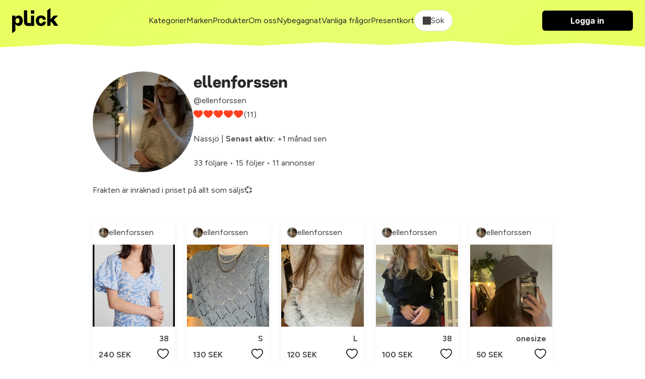

--- FILE ---
content_type: text/html; charset=utf-8
request_url: https://plick.se/profiler/ellenforssen
body_size: 24079
content:
<!DOCTYPE html>
<html lang="sv">
  <head>
    <meta name="viewport" content="width=device-width, initial-scale=1.0">
    <title>ellenforssen - Nässjö | Plick</title>
<link rel="icon" type="image/png" href="https://cdn.plick.es/assets/plick_favicon-5dd1dc12e319cf6f202701d2c07aed7a3a6adceb606b3ffa02a99ca68a5d0b48.png">
<meta name="description" content="Frakten är inräknad i priset på allt som säljs💞">
<link rel="canonical" href="https://plick.se/profiler/ellenforssen">
<link rel="next" href="/s%C3%A4ljare/AWkjp/produkter?page=2">
<link rel="image_src" href="https://cdn.plick.es/social_image/QeqGwdPMpLz9rA4VNXYAxE9XaW1ROBno3Egv08Z6/1633886600/w1000_q90.webp">
<meta property="al:ios:url" content="plick://plick.se">
<meta property="al:ios:app_store_id" content="640623690">
<meta property="al:ios:app_name" content="Plick">
<meta property="al:android:url" content="plick://plick.se">
<meta property="al:android:package" content="swace.se.plick">
<meta property="al:android:app_name" content="Plick">
<meta property="og:image" content="https://cdn.plick.es/social_image/QeqGwdPMpLz9rA4VNXYAxE9XaW1ROBno3Egv08Z6/1633886600/w1000_q90.webp">
<meta property="og:description" content="Frakten är inräknad i priset på allt som säljs💞">
<meta property="og:title" content="💛 ellenforssen säljer kläder på Plick 💛">
<meta name="social_title" content="Köp &amp; Sälj Second Hand Kläder Online | Plick App &amp; Web">
<meta name="social_description" content="Köp, sälj &amp; upptäck second hand kläder på Plick - bra för både miljön &amp; privatekonomi.">
<meta name="og_image" content="https://cdn.plick.es/assets/default-share-image-73a679c379be8d21ae14b015e109e6bf7dad34438e8d58ba069439a4176e8449.jpeg">
    <meta name="apple-itunes-app" content="app-id=640623690, affiliate-data=ct=marketplace-banner">
    <!-- Google Tag Manager Code -->
  <script type="application/javascript">
  (function(w,d,s,l,i){w[l]=w[l]||[];w[l].push({'gtm.start':
  new Date().getTime(),event:'gtm.js'});var f=d.getElementsByTagName(s)[0],
  j=d.createElement(s),dl=l!='dataLayer'?'&l='+l:'';j.async=true;j.src=
  'https://www.googletagmanager.com/gtm.js?id='+i+dl;f.parentNode.insertBefore(j,f);
  })(window,document,'script','dataLayer','GTM-KXL7RX');
</script>
<!-- End Google Tag Manager Code -->
<!-- Meta Pixel Code -->
<script type="text/plain" data-category="analytics">
  !function(f,b,e,v,n,t,s)
  {if(f.fbq)return;n=f.fbq=function(){n.callMethod?
  n.callMethod.apply(n,arguments):n.queue.push(arguments)};
  if(!f._fbq)f._fbq=n;n.push=n;n.loaded=!0;n.version='2.0';
  n.queue=[];t=b.createElement(e);t.async=!0;
  t.src=v;s=b.getElementsByTagName(e)[0];
  s.parentNode.insertBefore(t,s)}(window, document,'script',
  'https://connect.facebook.net/en_US/fbevents.js');
  fbq('init', '212290209853486');
  fbq('track', 'PageView');
</script>
<!-- End Meta Pixel Code -->
<!-- TikTok Pixel Code -->
<script type="text/plain" data-category="analytics">
  !function (w, d, t) {
    w.TiktokAnalyticsObject=t;var ttq=w[t]=w[t]||[];ttq.methods=["page","track","identify","instances","debug","on","off","once","ready","alias","group","enableCookie","disableCookie"],ttq.setAndDefer=function(t,e){t[e]=function(){t.push([e].concat(Array.prototype.slice.call(arguments,0)))}};for(var i=0;i<ttq.methods.length;i++)ttq.setAndDefer(ttq,ttq.methods[i]);ttq.instance=function(t){for(var e=ttq._i[t]||[],n=0;n<ttq.methods.length;n++)ttq.setAndDefer(e,ttq.methods[n]);return e},ttq.load=function(e,n){var i="https://analytics.tiktok.com/i18n/pixel/events.js";ttq._i=ttq._i||{},ttq._i[e]=[],ttq._i[e]._u=i,ttq._t=ttq._t||{},ttq._t[e]=+new Date,ttq._o=ttq._o||{},ttq._o[e]=n||{};var o=document.createElement("script");o.type="text/javascript",o.async=!0,o.src=i+"?sdkid="+e+"&lib="+t;var a=document.getElementsByTagName("script")[0];a.parentNode.insertBefore(o,a)};

    ttq.load('C5BCKDNGE0M3SF4I3BF0');
    ttq.page();
  }(window, document, 'ttq');
</script>
<!-- End TikTok Pixel Code -->
<!-- Snap Pixel Code -->
<script type="text/plain" data-category="analytics">
  (function(e,t,n){if(e.snaptr)return;var a=e.snaptr=function()
  {a.handleRequest?a.handleRequest.apply(a,arguments):a.queue.push(arguments)};
  a.queue=[];var s='script';r=t.createElement(s);r.async=!0;
  r.src=n;var u=t.getElementsByTagName(s)[0];
  u.parentNode.insertBefore(r,u);})(window,document,
  'https://sc-static.net/scevent.min.js');
  snaptr('init', 'e16e7b17-7840-48cb-8400-c422bfa2907b');
  snaptr('track', 'PAGE_VIEW');
</script>
<!-- End Snap Pixel Code -->
    <script type="text/javascript" data-category="ads">
  var PWT={}; //Initialize Namespace
  var googletag = googletag || {};
  googletag.cmd = googletag.cmd || [];

  // Make sure that the properties exist on the window.
  window.googlefc = window.googlefc || {};
  window.googlefc.callbackQueue = window.googlefc.callbackQueue || [];
  window.definedAdSlots = new Set();

  let gptRan = false;
  PWT.jsLoaded = () => { //PubMatic pwt.js on load callback is used to load GPT
    loadGPT();
  };

  const loadGPT = () => {
      // Check the gptRan flag
      if (!gptRan) {
        gptRan = true;
        var gads = document.createElement('script');
        var useSSL = 'https:' == document.location.protocol;
        gads.src = (useSSL ? 'https:' : 'http:') + '//securepubads.g.doubleclick.net/tag/js/gpt.js';
        var node = document.getElementsByTagName('script')[0];
        node.parentNode.insertBefore(gads, node);
      }
  };
  // Failsafe to call gpt. 500 ms timeout can be updated as per publisher preference.
  setTimeout(loadGPT, 500);


  (() => {
      const PUB_ID = '165145';
      const PROFILE_ID = '15907';
      var purl = window.location.href;
      var url = `//ads.pubmatic.com/AdServer/js/pwt/${PUB_ID}/${PROFILE_ID}/`;
      var profileVersionId = '';
      if(purl.indexOf('pwtv=')>0){
          var regexp = /pwtv=(.*?)(&|$)/g;
          var matches = regexp.exec(purl);
          if(matches.length >= 2 && matches[1].length > 0){
              profileVersionId = '/'+matches[1];
          }
      }
      var wtads = document.createElement('script');
      wtads.async = true;
      wtads.type = 'text/javascript';
      wtads.src = url+profileVersionId+'/pwt.js';
      var node = document.getElementsByTagName('script')[0];
      node.parentNode.insertBefore(wtads, node);
  })();
</script>

    <link rel="stylesheet" href="https://cdn.plick.es/assets/web-28cd1820f9a9d87b57e37ec81269a1a631803d9565493307c56d175dc7755ce1.css" media="all" />
    <script async src="https://ga.jspm.io/npm:es-module-shims@2.0.10/dist/es-module-shims.js" data-turbo-track="reload"></script>
    <link rel="stylesheet" href="https://checkoutshopper-test.adyen.com/checkoutshopper/sdk/5.58.0/adyen.css">
    <script type="importmap" data-turbo-track="reload">{
  "imports": {
    "application": "https://cdn.plick.es/assets/application-6c53f5374b30e638248152fb19f6cc636c0fb420e6e7c7eaf50de1fe128cf091.js",
    "web": "https://cdn.plick.es/assets/web-d54192ba8a56155d8a417c1b9cca26b256884d9d248264ff406c3fecf5d55272.js",
    "richtext_editor/font_size": "https://cdn.plick.es/assets/richtext_editor/font_size-a87fea8933c416a9e94b628ae44cac23d2a3df2ea21131daafce7b439bf5513f.js",
    "richtext_editor/link_with_fallback": "https://cdn.plick.es/assets/richtext_editor/link_with_fallback-98144bdb0ec2ec48b3d205a9ff6cc2bcc7776d8a5e7b5585787acd54dc6740ec.js",
    "@tiptap/core": "https://ga.jspm.io/npm:@tiptap/core@2.10.3/dist/index.js",
    "@tiptap/starter-kit": "https://ga.jspm.io/npm:@tiptap/starter-kit@2.4.0/dist/index.js",
    "@tiptap/extension-document": "https://ga.jspm.io/npm:@tiptap/extension-document@2.4.0/dist/index.js",
    "@tiptap/extension-paragraph": "https://ga.jspm.io/npm:@tiptap/extension-paragraph@2.4.0/dist/index.js",
    "@tiptap/extension-text": "https://ga.jspm.io/npm:@tiptap/extension-text@2.4.0/dist/index.js",
    "@tiptap/extension-bold": "https://ga.jspm.io/npm:@tiptap/extension-bold@2.4.0/dist/index.js",
    "@tiptap/extension-text-style": "https://cdn.skypack.dev/@tiptap/extension-text-style@2.0.0-beta.197",
    "@tiptap/extension-font-family": "https://cdn.skypack.dev/@tiptap/extension-font-family@2.0.0-beta.197",
    "@tiptap/extension-color": "https://cdn.skypack.dev/@tiptap/extension-color@2.0.0-beta.197",
    "@tiptap/extension-text-align": "https://cdn.skypack.dev/@tiptap/extension-text-align@2.0.0-beta.197",
    "@tiptap/extension-link": "https://cdn.skypack.dev/@tiptap/extension-link@2.0.0-beta.197",
    "@tiptap/extension-underline": "https://cdn.skypack.dev/@tiptap/extension-underline@2.0.0-beta.197",
    "@rails/actioncable/src": "https://ga.jspm.io/npm:@rails/actioncable@7.0.3/src/index.js",
    "@hotwired/stimulus": "https://ga.jspm.io/npm:@hotwired/stimulus@3.2.2/dist/stimulus.js",
    "@hotwired/stimulus-loading": "https://cdn.plick.es/assets/stimulus-loading-3576ce92b149ad5d6959438c6f291e2426c86df3b874c525b30faad51b0d96b3.js",
    "orderedmap": "https://ga.jspm.io/npm:orderedmap@2.1.1/dist/index.js",
    "prosemirror-commands": "https://ga.jspm.io/npm:prosemirror-commands@1.6.2/dist/index.js",
    "prosemirror-keymap": "https://ga.jspm.io/npm:prosemirror-keymap@1.2.2/dist/index.js",
    "prosemirror-model": "https://ga.jspm.io/npm:prosemirror-model@1.23.0/dist/index.js",
    "prosemirror-schema-list": "https://ga.jspm.io/npm:prosemirror-schema-list@1.4.1/dist/index.js",
    "prosemirror-state": "https://ga.jspm.io/npm:prosemirror-state@1.4.3/dist/index.js",
    "prosemirror-transform": "https://ga.jspm.io/npm:prosemirror-transform@1.10.2/dist/index.js",
    "prosemirror-view": "https://ga.jspm.io/npm:prosemirror-view@1.37.0/dist/index.js",
    "w3c-keyname": "https://ga.jspm.io/npm:w3c-keyname@2.2.8/index.js",
    "@tiptap/extension-blockquote": "https://ga.jspm.io/npm:@tiptap/extension-blockquote@2.4.0/dist/index.js",
    "@tiptap/extension-bullet-list": "https://ga.jspm.io/npm:@tiptap/extension-bullet-list@2.4.0/dist/index.js",
    "@tiptap/extension-code": "https://ga.jspm.io/npm:@tiptap/extension-code@2.4.0/dist/index.js",
    "@tiptap/extension-code-block": "https://ga.jspm.io/npm:@tiptap/extension-code-block@2.4.0/dist/index.js",
    "@tiptap/extension-dropcursor": "https://ga.jspm.io/npm:@tiptap/extension-dropcursor@2.4.0/dist/index.js",
    "@tiptap/extension-gapcursor": "https://ga.jspm.io/npm:@tiptap/extension-gapcursor@2.4.0/dist/index.js",
    "@tiptap/extension-hard-break": "https://ga.jspm.io/npm:@tiptap/extension-hard-break@2.4.0/dist/index.js",
    "@tiptap/extension-heading": "https://ga.jspm.io/npm:@tiptap/extension-heading@2.4.0/dist/index.js",
    "@tiptap/extension-history": "https://ga.jspm.io/npm:@tiptap/extension-history@2.10.3/dist/index.js",
    "@tiptap/extension-horizontal-rule": "https://ga.jspm.io/npm:@tiptap/extension-horizontal-rule@2.4.0/dist/index.js",
    "@tiptap/extension-italic": "https://ga.jspm.io/npm:@tiptap/extension-italic@2.4.0/dist/index.js",
    "@tiptap/extension-list-item": "https://ga.jspm.io/npm:@tiptap/extension-list-item@2.4.0/dist/index.js",
    "@tiptap/extension-ordered-list": "https://ga.jspm.io/npm:@tiptap/extension-ordered-list@2.4.0/dist/index.js",
    "@tiptap/extension-strike": "https://ga.jspm.io/npm:@tiptap/extension-strike@2.4.0/dist/index.js",
    "prosemirror-dropcursor": "https://ga.jspm.io/npm:prosemirror-dropcursor@1.8.1/dist/index.js",
    "prosemirror-gapcursor": "https://ga.jspm.io/npm:prosemirror-gapcursor@1.3.2/dist/index.js",
    "prosemirror-history": "https://ga.jspm.io/npm:prosemirror-history@1.4.1/dist/index.js",
    "rope-sequence": "https://ga.jspm.io/npm:rope-sequence@1.3.4/dist/index.js",
    "@rails/request.js": "https://ga.jspm.io/npm:@rails/request.js@0.0.8/src/index.js",
    "@hotwired/turbo-rails": "https://cdn.plick.es/assets/turbo.min-2cec1c05b4c217b463269747d4e53642a72ea6190bc853e09d26229a5b969d83.js",
    "@github/combobox-nav": "https://ga.jspm.io/npm:@github/combobox-nav@2.1.7/dist/index.js",
    "@rails/actioncable": "https://cdn.plick.es/assets/actioncable.esm-b66d83871f0a453b10ba8b4c147c2bafa655caaa5d13fa34e9bf361c1c2aedb7.js",
    "stimulus-popover": "https://ga.jspm.io/npm:stimulus-popover@6.2.0/dist/stimulus-popover.mjs",
    "stimulus-reveal-controller": "https://ga.jspm.io/npm:stimulus-reveal-controller@4.1.0/dist/stimulus-reveal-controller.mjs",
    "stimulus-sortable": "https://ga.jspm.io/npm:stimulus-sortable@4.1.1/dist/stimulus-sortable.mjs",
    "sortablejs": "https://ga.jspm.io/npm:sortablejs@1.15.0/modular/sortable.esm.js",
    "stimulus-use": "https://ga.jspm.io/npm:stimulus-use@0.52.0/dist/index.js",
    "stimulus-textarea-autogrow": "https://ga.jspm.io/npm:stimulus-textarea-autogrow@4.1.0/dist/stimulus-textarea-autogrow.mjs",
    "@sentry/browser": "https://ga.jspm.io/npm:@sentry/browser@7.86.0/esm/index.js",
    "@sentry/tracing": "https://ga.jspm.io/npm:@sentry/tracing@7.86.0/esm/index.js",
    "@sentry-internal/feedback": "https://ga.jspm.io/npm:@sentry-internal/feedback@7.86.0/esm/index.js",
    "@sentry-internal/tracing": "https://ga.jspm.io/npm:@sentry-internal/tracing@7.86.0/esm/index.js",
    "@sentry/core": "https://ga.jspm.io/npm:@sentry/core@7.86.0/esm/index.js",
    "@sentry/replay": "https://ga.jspm.io/npm:@sentry/replay@7.86.0/esm/index.js",
    "@sentry/utils": "https://ga.jspm.io/npm:@sentry/utils@7.86.0/esm/index.js",
    "@stripe/stripe-js": "https://ga.jspm.io/npm:@stripe/stripe-js@2.2.0/dist/stripe.esm.js",
    "@tiptap/pm/commands": "https://ga.jspm.io/npm:@tiptap/pm@2.10.3/commands/dist/index.js",
    "@tiptap/pm/keymap": "https://ga.jspm.io/npm:@tiptap/pm@2.10.3/keymap/dist/index.js",
    "@tiptap/pm/model": "https://ga.jspm.io/npm:@tiptap/pm@2.10.3/model/dist/index.js",
    "@tiptap/pm/schema-list": "https://ga.jspm.io/npm:@tiptap/pm@2.10.3/schema-list/dist/index.js",
    "@tiptap/pm/state": "https://ga.jspm.io/npm:@tiptap/pm@2.10.3/state/dist/index.js",
    "@tiptap/pm/transform": "https://ga.jspm.io/npm:@tiptap/pm@2.10.3/transform/dist/index.js",
    "@tiptap/pm/view": "https://ga.jspm.io/npm:@tiptap/pm@2.10.3/view/dist/index.js",
    "@tiptap/extension-bubble-menu": "https://ga.jspm.io/npm:@tiptap/extension-bubble-menu@2.4.0/dist/index.js",
    "@popperjs/core": "https://ga.jspm.io/npm:@popperjs/core@2.11.8/lib/index.js",
    "@tiptap/pm/dropcursor": "https://ga.jspm.io/npm:@tiptap/pm@2.4.0/dropcursor/dist/index.js",
    "@tiptap/pm/gapcursor": "https://ga.jspm.io/npm:@tiptap/pm@2.4.0/gapcursor/dist/index.js",
    "@tiptap/pm/history": "https://ga.jspm.io/npm:@tiptap/pm@2.10.3/history/dist/index.js",
    "tippy.js": "https://ga.jspm.io/npm:tippy.js@6.3.7/dist/tippy.esm.js",
    "tiptap-extension-auto-joiner": "https://ga.jspm.io/npm:tiptap-extension-auto-joiner@0.1.3/dist/index.js",
    "@adyen/adyen-web": "https://cdn.plick.es/assets/@adyen--adyen-web-adc0468cbde4584340a0e8859a27f284c1c80847601b6fa2be8657650c378a46.js",
    "@adyen/adyen-web/auto": "https://cdn.plick.es/assets/@adyen--adyen-web--auto-e1e7e34f7b6f24ebbb773ed4748e80ca62e6b5e25baae756866b119648d433b9.js",
    "controllers/accounts_controller": "https://cdn.plick.es/assets/controllers/accounts_controller-c4852ee0fed7d67c2dd7c6ed83fbcabb3b8d88a79ed9dac9aed8989d9f896eec.js",
    "controllers/adyen_controller": "https://cdn.plick.es/assets/controllers/adyen_controller-5deab654d70375133cf72b1b91a1ae8c99d60161d791cdbf11e83dbbe0a49792.js",
    "controllers/appearance_controller": "https://cdn.plick.es/assets/controllers/appearance_controller-3892ac9a5a3379b1598cfa966600a5f0c77d94ca447d4867727399311184e1e5.js",
    "controllers/append_controller": "https://cdn.plick.es/assets/controllers/append_controller-6efa15b60b990410b87f96850926352980b02b7af41737756f20bba21c572dad.js",
    "controllers/application": "https://cdn.plick.es/assets/controllers/application-09d7fbcba44ae94e34e1be00567db62e125631cdadc2a455069125e37b48b3c2.js",
    "controllers/autocomplete_component_controller": "https://cdn.plick.es/assets/controllers/autocomplete_component_controller-f2975a1d52467629deb47f86873a492d1907233fa842939b508e364379e8a226.js",
    "controllers/autocomplete_controller": "https://cdn.plick.es/assets/controllers/autocomplete_controller-cebbccef3f9e43b96ddac334941f96d491c7ad56dd0c240f834bf8fd38e213a5.js",
    "controllers/checkbox_controller": "https://cdn.plick.es/assets/controllers/checkbox_controller-964274299e81b96fc8593d52b268faf6c42f564f1c8d70c7692f28eb5aa6bff4.js",
    "controllers/chips_input_controller": "https://cdn.plick.es/assets/controllers/chips_input_controller-fbf7521bf026371507a3508039aeb030ae0a0d7621ccb8914ba3518a8abc69fb.js",
    "controllers/clipboard_controller": "https://cdn.plick.es/assets/controllers/clipboard_controller-8fafe9cabd495c29f7c81463ea369aea243d64a35481ad6cf6e407bd3115fce8.js",
    "controllers/combobox_controller": "https://cdn.plick.es/assets/controllers/combobox_controller-c855fb17474c40ce78ab1f749c1bed4249fedbf90a11909a421e73cb26392d12.js",
    "controllers/dependent_select_controller": "https://cdn.plick.es/assets/controllers/dependent_select_controller-17940a7958141fb1d2e9ae92e1bb304627a3d5f02c7ff06750577e8ca542fc1f.js",
    "controllers/dialog_controller": "https://cdn.plick.es/assets/controllers/dialog_controller-eebbf88c33e89c30ec164f7f9bfcc63c9516ddd8dc4c4499509c6bd06a8a21c8.js",
    "controllers/form_controller": "https://cdn.plick.es/assets/controllers/form_controller-ef866d14761b33c479b00f95d5c5e321b1198a0326cfa8ad58f95f1b63a52412.js",
    "controllers/hide_controller": "https://cdn.plick.es/assets/controllers/hide_controller-f0b6becf35963f4fdce3f6ea3c10e2d8468e2088a396da016a769bfb5140fc43.js",
    "controllers/image_preview_controller": "https://cdn.plick.es/assets/controllers/image_preview_controller-0e83397b9e6a72aea7d2f3669a51c412cda436a8d26f7240b6e2a6e457e8a121.js",
    "controllers": "https://cdn.plick.es/assets/controllers/index-a62dd8025294fbfa0aea228ce70c9786103c790db1e6896e6612df3f8e7f438f.js",
    "controllers/macro_controller": "https://cdn.plick.es/assets/controllers/macro_controller-49174278b36f6c36a31d0ef0a4f11229d1e18ca90f7c605de1b7ebfcdc3e457d.js",
    "controllers/modal_controller": "https://cdn.plick.es/assets/controllers/modal_controller-7964b1c073c68a3d3d48d29670b34288165852ea208888aee7ed5635467c163f.js",
    "controllers/playground_controller": "https://cdn.plick.es/assets/controllers/playground_controller-4d81f4731885b53efdf2415221d9a422255419d51347ae1ebccd6a8c75f88cbf.js",
    "controllers/popover_controller": "https://cdn.plick.es/assets/controllers/popover_controller-2c552b3b0e2e9ca69554be41b6d17c7fa9d807b3ef4e446e5f99164fd7763058.js",
    "controllers/remove_controller": "https://cdn.plick.es/assets/controllers/remove_controller-bb334c2f925547dd5af206afae4228272e0dadb8e70a9713b49ae943e4824f99.js",
    "controllers/richtext_controller": "https://cdn.plick.es/assets/controllers/richtext_controller-0120a105b6fd120755cff30448cc3980cf1d134a3222e6553942afe031d6d6a2.js",
    "controllers/select_show_controller": "https://cdn.plick.es/assets/controllers/select_show_controller-c7e15fb7add814c2e015e61c41135fc61fc4d8e977dda19cf72833803062ff08.js",
    "controllers/style_spacing_controller": "https://cdn.plick.es/assets/controllers/style_spacing_controller-ca28df10565326ac842ea785fe486f5f197c2e693864f840a0d0f53933b61ff9.js",
    "controllers/table_controller": "https://cdn.plick.es/assets/controllers/table_controller-16a7bd62c3ce4595ac11f2108ee2da32cc74641842a739f48a73b6b6e0943c28.js",
    "controllers/table_to_csv_controller": "https://cdn.plick.es/assets/controllers/table_to_csv_controller-e845e0914f2c2c910a1fc2dec8349610a3fd315679efcefd18cd01377c4f6439.js",
    "controllers/turbo_src_controller": "https://cdn.plick.es/assets/controllers/turbo_src_controller-4f02105acc4b4fa97f77852d5919bf265f206ac4b17fe14bc12f724833aeb2e5.js",
    "web_controllers/application": "https://cdn.plick.es/assets/web_controllers/application-b8172f9521d37f6e2b1695a587935b8d9e8063da31997709462e2d1900ea3d2b.js",
    "web_controllers/auto_validation_controller": "https://cdn.plick.es/assets/web_controllers/auto_validation_controller-5f6083c9b679dd3dffca0df3d531cb9caabedfbcdf705eb7a81df47df9a79980.js",
    "web_controllers/cookie_consent_controller": "https://cdn.plick.es/assets/web_controllers/cookie_consent_controller-2ec882f5f66d164f241c7cad4e3e1a243f9c013766dbdc15b7c7637214e60204.js",
    "web_controllers/flash_controller": "https://cdn.plick.es/assets/web_controllers/flash_controller-40387aa9b07da66ca826e19cf220d0c5fb67494e98b21ee534ec208bcd3abc4c.js",
    "web_controllers/form_checker_controller": "https://cdn.plick.es/assets/web_controllers/form_checker_controller-8e6180e27d2f236ba42fa5d679dd1801d75ba481ff457a9f8c4dadda1fcd0845.js",
    "web_controllers/gallery_controller": "https://cdn.plick.es/assets/web_controllers/gallery_controller-7e2d2928d33482e9496f1b7246cdc099d7e079299c5ab8c25b308e58d4059920.js",
    "web_controllers/google_ads_controller": "https://cdn.plick.es/assets/web_controllers/google_ads_controller-fe4e507473d333e8726b208ecf02b306bc037e4cab347f8140c53a71fca12e25.js",
    "web_controllers": "https://cdn.plick.es/assets/web_controllers/index-7da9ae9d20bd44946a92e9ac661f67f6df7f5739603393628fbe660a0233dda2.js",
    "web_controllers/loading_controller": "https://cdn.plick.es/assets/web_controllers/loading_controller-ad112e77e4f51e6edad0b20f7155d0482ababb79d2c6dbd32b5b5b3b6f9298c9.js",
    "web_controllers/pagination_controller": "https://cdn.plick.es/assets/web_controllers/pagination_controller-59820dd3b0f5e095861abc2414ac612ce78552aae35f093e7879ee433b887feb.js",
    "web_controllers/pixel_tracking_controller": "https://cdn.plick.es/assets/web_controllers/pixel_tracking_controller-1789ad9a34d17e27bd2b950ee393aaffc4671973bc2246f300084749c3acad7c.js",
    "web_controllers/poll_controller": "https://cdn.plick.es/assets/web_controllers/poll_controller-e004364173ec8c115738220bfc951af8a28267a91e2af62bf1e014121acff3e6.js",
    "web_controllers/radio_controller": "https://cdn.plick.es/assets/web_controllers/radio_controller-4e5efcec6ea75f2ec30f4382ca99d223fef14d23a1696de4fbc8611bfd8c32df.js",
    "web_controllers/refresh_controller": "https://cdn.plick.es/assets/web_controllers/refresh_controller-c24a99c8a809ca269c6b7e85e4dc078db31e7032788ce8d769a5216df846332a.js",
    "web_controllers/scroll_controller": "https://cdn.plick.es/assets/web_controllers/scroll_controller-f45c13c92861f1b88a9c4f3365dc640084a1699e625e02ada91c9e3e7f6dc0c0.js",
    "web_controllers/stripe_controller": "https://cdn.plick.es/assets/web_controllers/stripe_controller-9d4910e75bf13392aab479182829fe19f870f4e524328c6bdcd9cb24f3640193.js",
    "channels/consumer": "https://cdn.plick.es/assets/channels/consumer-b0ce945e7ae055dba9cceb062a47080dd9c7794a600762c19d38dbde3ba8ff0d.js",
    "channels": "https://cdn.plick.es/assets/channels/index-2983a1503d73f62703fe53d06f8d3b4d6829d995276142c70e1a4acf1ab7e65a.js"
  }
}</script>
<link rel="modulepreload" href="https://cdn.plick.es/assets/stimulus-loading-3576ce92b149ad5d6959438c6f291e2426c86df3b874c525b30faad51b0d96b3.js">
<link rel="modulepreload" href="https://cdn.plick.es/assets/@adyen--adyen-web-adc0468cbde4584340a0e8859a27f284c1c80847601b6fa2be8657650c378a46.js">
<link rel="modulepreload" href="https://cdn.plick.es/assets/@adyen--adyen-web--auto-e1e7e34f7b6f24ebbb773ed4748e80ca62e6b5e25baae756866b119648d433b9.js">
<script type="module">import "web"</script>
    <meta name="csrf-param" content="authenticity_token" />
<meta name="csrf-token" content="wAEGi3B8CBf5LhSkvYS3ABAvZ_5b3N8tVpvp4aQAjn87h7FV4ef1BtqRjauEGdKbhobk_Z831MP_ppmubISadQ" />
    <meta name="turbo-refresh-method" content="morph" >
    <meta name="turbo-refresh-scroll" content="preserve">
    
    
    <script>
      // Configure sentryOnLoad before adding the Loader Script
      window.sentryOnLoad = function () {
        Sentry.init({
          dsn: "https://b82874e8938e47df8b0671ba13208a19@o1174159.ingest.sentry.io/1211357",
          environment: production,
          tracesSampleRate: 1.0 // We sample everything now for starters, change this later on
        });
      };
    </script>
  </head>
  <body>
    
<header class="header" id="header">
  <div>
    <div class="container container--large">
      <div class="cluster cluster--space-between">
        <div>
          <a aria-label="plick home" href="/">
            <img height="50px" alt="plick home" src="https://cdn.plick.es/assets/logga-908874171d49e164990eb54e76febb773fac1ad0d3e7d88a398ab38b66f162e4.svg" />
</a>        </div>

        
        
        <div class="cluster cluster--center mobile:hidden">
              <a class="color:dark" href="/kategorier">Kategorier</a>
              <a class="color:dark" href="/m%C3%A4rkeskl%C3%A4der">Märken</a>
              <a class="color:dark" href="/produkter">Produkter</a>
              <a class="color:dark" href="/om-oss">Om oss</a>
              <a class="color:dark" href="/nybegagnat">Nybegagnat</a>
              <a class="color:dark" href="/vanliga-fragor">Vanliga frågor</a>
              <a class="color:dark" href="/presentkort">Presentkort</a>
          <div
  class="filter"
  data-controller="dialog"
  data-dialog-modal-value="true"
  data-action="keydown.esc->dialog#close:stop click@document->dialog#closeOnClickOutside"
>
  <button class="filter__toggle filter__toggle--open" data-action="click->dialog#toggle">
    <div class="cluster"><span class="icon icon--search" aria-hidden="true"></span> Sök</div>
  </button>

  <dialog class="dialog filter__dialog" data-dialog-target="dialog">
    <!-- BEGIN CONTENT -->
    <form data-turbo-frame="listing_index" data-turbo-action="advance" data-action="submit-&gt;dialog#close" action="/produkter" accept-charset="UTF-8" method="get">
      <div class="stack-xxs">
        <div class="row p--l">
          <input autofocus="autofocus" placeholder="Vad letar du efter idag?" class="form__input" type="text" name="query" id="query" />

          <button
            class="filter__toggle"
            type="submit"
            data-action="click->dialog#close"
          >
            Sök
          </button>
        </div>

        <div class="filter__content p--l">
          <div class="stack">
            <div class="stack stack--xxs">
              <h4>Passform</h4>

                <div>
                  <label for="sex_m">
                    <div class="cluster cluster--space-between">
                      <p>
                        Man
                      </p>

                      <input type="checkbox" value="M" name="sex[]" id="sex_m" />
                    </div>
</label>                </div>
                <div>
                  <label for="sex_u">
                    <div class="cluster cluster--space-between">
                      <p>
                        Unisex
                      </p>

                      <input type="checkbox" value="U" name="sex[]" id="sex_u" />
                    </div>
</label>                </div>
                <div>
                  <label for="sex_f">
                    <div class="cluster cluster--space-between">
                      <p>
                        Kvinna
                      </p>

                      <input type="checkbox" value="F" name="sex[]" id="sex_f" />
                    </div>
</label>                </div>
            </div>

            <div class="stack stack--xxs">
              <h4>Kategorier</h4>

                <label for="category_id_612">
                  <div class="cluster cluster--space-between">
                    <p>Sovkläder &amp; Loungewear</p>
                    <input type="checkbox" value="612" name="category_id[]" id="category_id_612" />
                  </div>
</label>
                <div class="p-l--s">
                    <label for="category_id_645">
                      <div class="cluster cluster--space-between">
                        <p>Pyjamas</p>
                        <input type="checkbox" value="645" name="category_id[]" id="category_id_645" />
                      </div>
</label>
                    <div class="p-l--s">
                    </div>
                    <label for="category_id_646">
                      <div class="cluster cluster--space-between">
                        <p>Nattlinne</p>
                        <input type="checkbox" value="646" name="category_id[]" id="category_id_646" />
                      </div>
</label>
                    <div class="p-l--s">
                    </div>
                    <label for="category_id_647">
                      <div class="cluster cluster--space-between">
                        <p>Loungewear</p>
                        <input type="checkbox" value="647" name="category_id[]" id="category_id_647" />
                      </div>
</label>
                    <div class="p-l--s">
                    </div>
                    <label for="category_id_648">
                      <div class="cluster cluster--space-between">
                        <p>Morgonrockar</p>
                        <input type="checkbox" value="648" name="category_id[]" id="category_id_648" />
                      </div>
</label>
                    <div class="p-l--s">
                    </div>
                    <label for="category_id_649">
                      <div class="cluster cluster--space-between">
                        <p>Övrigt</p>
                        <input type="checkbox" value="649" name="category_id[]" id="category_id_649" />
                      </div>
</label>
                    <div class="p-l--s">
                    </div>
                </div>
                <label for="category_id_650">
                  <div class="cluster cluster--space-between">
                    <p>Badkläder</p>
                    <input type="checkbox" value="650" name="category_id[]" id="category_id_650" />
                  </div>
</label>
                <div class="p-l--s">
                    <label for="category_id_651">
                      <div class="cluster cluster--space-between">
                        <p>Badbyxor</p>
                        <input type="checkbox" value="651" name="category_id[]" id="category_id_651" />
                      </div>
</label>
                    <div class="p-l--s">
                    </div>
                    <label for="category_id_652">
                      <div class="cluster cluster--space-between">
                        <p>Bikinis</p>
                        <input type="checkbox" value="652" name="category_id[]" id="category_id_652" />
                      </div>
</label>
                    <div class="p-l--s">
                    </div>
                    <label for="category_id_653">
                      <div class="cluster cluster--space-between">
                        <p>Baddräkter</p>
                        <input type="checkbox" value="653" name="category_id[]" id="category_id_653" />
                      </div>
</label>
                    <div class="p-l--s">
                    </div>
                    <label for="category_id_654">
                      <div class="cluster cluster--space-between">
                        <p>Strandkläder</p>
                        <input type="checkbox" value="654" name="category_id[]" id="category_id_654" />
                      </div>
</label>
                    <div class="p-l--s">
                    </div>
                    <label for="category_id_655">
                      <div class="cluster cluster--space-between">
                        <p>Övrigt</p>
                        <input type="checkbox" value="655" name="category_id[]" id="category_id_655" />
                      </div>
</label>
                    <div class="p-l--s">
                    </div>
                </div>
                <label for="category_id_656">
                  <div class="cluster cluster--space-between">
                    <p>Maskerad &amp; Cosplay</p>
                    <input type="checkbox" value="656" name="category_id[]" id="category_id_656" />
                  </div>
</label>
                <div class="p-l--s">
                </div>
                <label for="category_id_657">
                  <div class="cluster cluster--space-between">
                    <p>Underkläder</p>
                    <input type="checkbox" value="657" name="category_id[]" id="category_id_657" />
                  </div>
</label>
                <div class="p-l--s">
                    <label for="category_id_658">
                      <div class="cluster cluster--space-between">
                        <p>BHar</p>
                        <input type="checkbox" value="658" name="category_id[]" id="category_id_658" />
                      </div>
</label>
                    <div class="p-l--s">
                    </div>
                    <label for="category_id_659">
                      <div class="cluster cluster--space-between">
                        <p>Strumpor</p>
                        <input type="checkbox" value="659" name="category_id[]" id="category_id_659" />
                      </div>
</label>
                    <div class="p-l--s">
                    </div>
                    <label for="category_id_660">
                      <div class="cluster cluster--space-between">
                        <p>Bodys &amp; Set</p>
                        <input type="checkbox" value="660" name="category_id[]" id="category_id_660" />
                      </div>
</label>
                    <div class="p-l--s">
                    </div>
                    <label for="category_id_661">
                      <div class="cluster cluster--space-between">
                        <p>Korsetter</p>
                        <input type="checkbox" value="661" name="category_id[]" id="category_id_661" />
                      </div>
</label>
                    <div class="p-l--s">
                    </div>
                    <label for="category_id_662">
                      <div class="cluster cluster--space-between">
                        <p>Shapewear</p>
                        <input type="checkbox" value="662" name="category_id[]" id="category_id_662" />
                      </div>
</label>
                    <div class="p-l--s">
                    </div>
                    <label for="category_id_663">
                      <div class="cluster cluster--space-between">
                        <p>Trosor</p>
                        <input type="checkbox" value="663" name="category_id[]" id="category_id_663" />
                      </div>
</label>
                    <div class="p-l--s">
                    </div>
                    <label for="category_id_664">
                      <div class="cluster cluster--space-between">
                        <p>Tights &amp; Strumpbyxor</p>
                        <input type="checkbox" value="664" name="category_id[]" id="category_id_664" />
                      </div>
</label>
                    <div class="p-l--s">
                    </div>
                    <label for="category_id_665">
                      <div class="cluster cluster--space-between">
                        <p>Övrigt</p>
                        <input type="checkbox" value="665" name="category_id[]" id="category_id_665" />
                      </div>
</label>
                    <div class="p-l--s">
                    </div>
                    <label for="category_id_666">
                      <div class="cluster cluster--space-between">
                        <p>Kalsonger</p>
                        <input type="checkbox" value="666" name="category_id[]" id="category_id_666" />
                      </div>
</label>
                    <div class="p-l--s">
                    </div>
                </div>
                <label for="category_id_2">
                  <div class="cluster cluster--space-between">
                    <p>Accessoarer</p>
                    <input type="checkbox" value="2" name="category_id[]" id="category_id_2" />
                  </div>
</label>
                <div class="p-l--s">
                    <label for="category_id_579">
                      <div class="cluster cluster--space-between">
                        <p>Bälten &amp; Skärp</p>
                        <input type="checkbox" value="579" name="category_id[]" id="category_id_579" />
                      </div>
</label>
                    <div class="p-l--s">
                    </div>
                    <label for="category_id_580">
                      <div class="cluster cluster--space-between">
                        <p>Klockor</p>
                        <input type="checkbox" value="580" name="category_id[]" id="category_id_580" />
                      </div>
</label>
                    <div class="p-l--s">
                    </div>
                    <label for="category_id_581">
                      <div class="cluster cluster--space-between">
                        <p>Halsdukar &amp; Sjalar</p>
                        <input type="checkbox" value="581" name="category_id[]" id="category_id_581" />
                      </div>
</label>
                    <div class="p-l--s">
                        <label for="category_id_583">
                          <div class="cluster cluster--space-between">
                            <p>Halsdukar</p>
                            <input type="checkbox" value="583" name="category_id[]" id="category_id_583" />
                          </div>
</label>                        <label for="category_id_584">
                          <div class="cluster cluster--space-between">
                            <p>Sjalar</p>
                            <input type="checkbox" value="584" name="category_id[]" id="category_id_584" />
                          </div>
</label>                    </div>
                    <label for="category_id_582">
                      <div class="cluster cluster--space-between">
                        <p>Handskar &amp; Vantar</p>
                        <input type="checkbox" value="582" name="category_id[]" id="category_id_582" />
                      </div>
</label>
                    <div class="p-l--s">
                    </div>
                    <label for="category_id_585">
                      <div class="cluster cluster--space-between">
                        <p>Smycken</p>
                        <input type="checkbox" value="585" name="category_id[]" id="category_id_585" />
                      </div>
</label>
                    <div class="p-l--s">
                        <label for="category_id_586">
                          <div class="cluster cluster--space-between">
                            <p>Övrigt</p>
                            <input type="checkbox" value="586" name="category_id[]" id="category_id_586" />
                          </div>
</label>                        <label for="category_id_235">
                          <div class="cluster cluster--space-between">
                            <p>Halsband</p>
                            <input type="checkbox" value="235" name="category_id[]" id="category_id_235" />
                          </div>
</label>                        <label for="category_id_234">
                          <div class="cluster cluster--space-between">
                            <p>Armband</p>
                            <input type="checkbox" value="234" name="category_id[]" id="category_id_234" />
                          </div>
</label>                        <label for="category_id_233">
                          <div class="cluster cluster--space-between">
                            <p>Ringar</p>
                            <input type="checkbox" value="233" name="category_id[]" id="category_id_233" />
                          </div>
</label>                        <label for="category_id_236">
                          <div class="cluster cluster--space-between">
                            <p>Örhängen</p>
                            <input type="checkbox" value="236" name="category_id[]" id="category_id_236" />
                          </div>
</label>                    </div>
                    <label for="category_id_591">
                      <div class="cluster cluster--space-between">
                        <p>Solglasögon</p>
                        <input type="checkbox" value="591" name="category_id[]" id="category_id_591" />
                      </div>
</label>
                    <div class="p-l--s">
                    </div>
                    <label for="category_id_592">
                      <div class="cluster cluster--space-between">
                        <p>Håraccessoarer</p>
                        <input type="checkbox" value="592" name="category_id[]" id="category_id_592" />
                      </div>
</label>
                    <div class="p-l--s">
                    </div>
                    <label for="category_id_667">
                      <div class="cluster cluster--space-between">
                        <p>Maskerad &amp; Cosplay</p>
                        <input type="checkbox" value="667" name="category_id[]" id="category_id_667" />
                      </div>
</label>
                    <div class="p-l--s">
                    </div>
                    <label for="category_id_282">
                      <div class="cluster cluster--space-between">
                        <p>Mössor &amp; Kepsar</p>
                        <input type="checkbox" value="282" name="category_id[]" id="category_id_282" />
                      </div>
</label>
                    <div class="p-l--s">
                        <label for="category_id_283">
                          <div class="cluster cluster--space-between">
                            <p>Mössor</p>
                            <input type="checkbox" value="283" name="category_id[]" id="category_id_283" />
                          </div>
</label>                        <label for="category_id_284">
                          <div class="cluster cluster--space-between">
                            <p>Kepsar</p>
                            <input type="checkbox" value="284" name="category_id[]" id="category_id_284" />
                          </div>
</label>                        <label for="category_id_285">
                          <div class="cluster cluster--space-between">
                            <p>Hattar</p>
                            <input type="checkbox" value="285" name="category_id[]" id="category_id_285" />
                          </div>
</label>                        <label for="category_id_559">
                          <div class="cluster cluster--space-between">
                            <p>Övrigt</p>
                            <input type="checkbox" value="559" name="category_id[]" id="category_id_559" />
                          </div>
</label>                    </div>
                    <label for="category_id_286">
                      <div class="cluster cluster--space-between">
                        <p>Diadem</p>
                        <input type="checkbox" value="286" name="category_id[]" id="category_id_286" />
                      </div>
</label>
                    <div class="p-l--s">
                    </div>
                    <label for="category_id_546">
                      <div class="cluster cluster--space-between">
                        <p>Övrigt</p>
                        <input type="checkbox" value="546" name="category_id[]" id="category_id_546" />
                      </div>
</label>
                    <div class="p-l--s">
                    </div>
                </div>
                <label for="category_id_209">
                  <div class="cluster cluster--space-between">
                    <p>Västar</p>
                    <input type="checkbox" value="209" name="category_id[]" id="category_id_209" />
                  </div>
</label>
                <div class="p-l--s">
                    <label for="category_id_211">
                      <div class="cluster cluster--space-between">
                        <p>Dunvästar</p>
                        <input type="checkbox" value="211" name="category_id[]" id="category_id_211" />
                      </div>
</label>
                    <div class="p-l--s">
                    </div>
                    <label for="category_id_210">
                      <div class="cluster cluster--space-between">
                        <p>Pälsvästar</p>
                        <input type="checkbox" value="210" name="category_id[]" id="category_id_210" />
                      </div>
</label>
                    <div class="p-l--s">
                    </div>
                </div>
                <label for="category_id_12">
                  <div class="cluster cluster--space-between">
                    <p>Shorts</p>
                    <input type="checkbox" value="12" name="category_id[]" id="category_id_12" />
                  </div>
</label>
                <div class="p-l--s">
                </div>
                <label for="category_id_3">
                  <div class="cluster cluster--space-between">
                    <p>Väskor</p>
                    <input type="checkbox" value="3" name="category_id[]" id="category_id_3" />
                  </div>
</label>
                <div class="p-l--s">
                    <label for="category_id_287">
                      <div class="cluster cluster--space-between">
                        <p>Handväskor</p>
                        <input type="checkbox" value="287" name="category_id[]" id="category_id_287" />
                      </div>
</label>
                    <div class="p-l--s">
                    </div>
                    <label for="category_id_288">
                      <div class="cluster cluster--space-between">
                        <p>Ryggsäckar</p>
                        <input type="checkbox" value="288" name="category_id[]" id="category_id_288" />
                      </div>
</label>
                    <div class="p-l--s">
                    </div>
                    <label for="category_id_289">
                      <div class="cluster cluster--space-between">
                        <p>Kuvertväskor</p>
                        <input type="checkbox" value="289" name="category_id[]" id="category_id_289" />
                      </div>
</label>
                    <div class="p-l--s">
                    </div>
                    <label for="category_id_290">
                      <div class="cluster cluster--space-between">
                        <p>Plånböcker</p>
                        <input type="checkbox" value="290" name="category_id[]" id="category_id_290" />
                      </div>
</label>
                    <div class="p-l--s">
                    </div>
                    <label for="category_id_291">
                      <div class="cluster cluster--space-between">
                        <p>Shoppingväskor</p>
                        <input type="checkbox" value="291" name="category_id[]" id="category_id_291" />
                      </div>
</label>
                    <div class="p-l--s">
                    </div>
                    <label for="category_id_292">
                      <div class="cluster cluster--space-between">
                        <p>Axelväskor</p>
                        <input type="checkbox" value="292" name="category_id[]" id="category_id_292" />
                      </div>
</label>
                    <div class="p-l--s">
                    </div>
                    <label for="category_id_293">
                      <div class="cluster cluster--space-between">
                        <p>Resväskor</p>
                        <input type="checkbox" value="293" name="category_id[]" id="category_id_293" />
                      </div>
</label>
                    <div class="p-l--s">
                    </div>
                    <label for="category_id_294">
                      <div class="cluster cluster--space-between">
                        <p>Datorväskor</p>
                        <input type="checkbox" value="294" name="category_id[]" id="category_id_294" />
                      </div>
</label>
                    <div class="p-l--s">
                    </div>
                    <label for="category_id_295">
                      <div class="cluster cluster--space-between">
                        <p>Portföljer</p>
                        <input type="checkbox" value="295" name="category_id[]" id="category_id_295" />
                      </div>
</label>
                    <div class="p-l--s">
                    </div>
                </div>
                <label for="category_id_4">
                  <div class="cluster cluster--space-between">
                    <p>Jackor</p>
                    <input type="checkbox" value="4" name="category_id[]" id="category_id_4" />
                  </div>
</label>
                <div class="p-l--s">
                    <label for="category_id_223">
                      <div class="cluster cluster--space-between">
                        <p>Dunjackor</p>
                        <input type="checkbox" value="223" name="category_id[]" id="category_id_223" />
                      </div>
</label>
                    <div class="p-l--s">
                    </div>
                    <label for="category_id_225">
                      <div class="cluster cluster--space-between">
                        <p>Overshirts</p>
                        <input type="checkbox" value="225" name="category_id[]" id="category_id_225" />
                      </div>
</label>
                    <div class="p-l--s">
                    </div>
                    <label for="category_id_227">
                      <div class="cluster cluster--space-between">
                        <p>Skepparkavajer</p>
                        <input type="checkbox" value="227" name="category_id[]" id="category_id_227" />
                      </div>
</label>
                    <div class="p-l--s">
                    </div>
                    <label for="category_id_228">
                      <div class="cluster cluster--space-between">
                        <p>Kavajer</p>
                        <input type="checkbox" value="228" name="category_id[]" id="category_id_228" />
                      </div>
</label>
                    <div class="p-l--s">
                    </div>
                    <label for="category_id_229">
                      <div class="cluster cluster--space-between">
                        <p>Trenchcoats</p>
                        <input type="checkbox" value="229" name="category_id[]" id="category_id_229" />
                      </div>
</label>
                    <div class="p-l--s">
                    </div>
                    <label for="category_id_231">
                      <div class="cluster cluster--space-between">
                        <p>Pälsjackor</p>
                        <input type="checkbox" value="231" name="category_id[]" id="category_id_231" />
                      </div>
</label>
                    <div class="p-l--s">
                    </div>
                    <label for="category_id_232">
                      <div class="cluster cluster--space-between">
                        <p>Cardigan Jackor</p>
                        <input type="checkbox" value="232" name="category_id[]" id="category_id_232" />
                      </div>
</label>
                    <div class="p-l--s">
                    </div>
                    <label for="category_id_216">
                      <div class="cluster cluster--space-between">
                        <p>Teddyjackor</p>
                        <input type="checkbox" value="216" name="category_id[]" id="category_id_216" />
                      </div>
</label>
                    <div class="p-l--s">
                    </div>
                    <label for="category_id_224">
                      <div class="cluster cluster--space-between">
                        <p>Regnjackor</p>
                        <input type="checkbox" value="224" name="category_id[]" id="category_id_224" />
                      </div>
</label>
                    <div class="p-l--s">
                    </div>
                    <label for="category_id_230">
                      <div class="cluster cluster--space-between">
                        <p>Kappor</p>
                        <input type="checkbox" value="230" name="category_id[]" id="category_id_230" />
                      </div>
</label>
                    <div class="p-l--s">
                    </div>
                    <label for="category_id_220">
                      <div class="cluster cluster--space-between">
                        <p>Pufferjackor</p>
                        <input type="checkbox" value="220" name="category_id[]" id="category_id_220" />
                      </div>
</label>
                    <div class="p-l--s">
                    </div>
                    <label for="category_id_226">
                      <div class="cluster cluster--space-between">
                        <p>Rockar</p>
                        <input type="checkbox" value="226" name="category_id[]" id="category_id_226" />
                      </div>
</label>
                    <div class="p-l--s">
                    </div>
                    <label for="category_id_217">
                      <div class="cluster cluster--space-between">
                        <p>Vindjackor</p>
                        <input type="checkbox" value="217" name="category_id[]" id="category_id_217" />
                      </div>
</label>
                    <div class="p-l--s">
                    </div>
                    <label for="category_id_218">
                      <div class="cluster cluster--space-between">
                        <p>Skinnjackor</p>
                        <input type="checkbox" value="218" name="category_id[]" id="category_id_218" />
                      </div>
</label>
                    <div class="p-l--s">
                    </div>
                    <label for="category_id_219">
                      <div class="cluster cluster--space-between">
                        <p>Bomberjackor</p>
                        <input type="checkbox" value="219" name="category_id[]" id="category_id_219" />
                      </div>
</label>
                    <div class="p-l--s">
                    </div>
                    <label for="category_id_221">
                      <div class="cluster cluster--space-between">
                        <p>Jeansjackor</p>
                        <input type="checkbox" value="221" name="category_id[]" id="category_id_221" />
                      </div>
</label>
                    <div class="p-l--s">
                    </div>
                    <label for="category_id_222">
                      <div class="cluster cluster--space-between">
                        <p>Parkajackor</p>
                        <input type="checkbox" value="222" name="category_id[]" id="category_id_222" />
                      </div>
</label>
                    <div class="p-l--s">
                    </div>
                </div>
                <label for="category_id_10">
                  <div class="cluster cluster--space-between">
                    <p>Blusar</p>
                    <input type="checkbox" value="10" name="category_id[]" id="category_id_10" />
                  </div>
</label>
                <div class="p-l--s">
                </div>
                <label for="category_id_6">
                  <div class="cluster cluster--space-between">
                    <p>Jeans &amp; Byxor</p>
                    <input type="checkbox" value="6" name="category_id[]" id="category_id_6" />
                  </div>
</label>
                <div class="p-l--s">
                    <label for="category_id_198">
                      <div class="cluster cluster--space-between">
                        <p>Jeans</p>
                        <input type="checkbox" value="198" name="category_id[]" id="category_id_198" />
                      </div>
</label>
                    <div class="p-l--s">
                    </div>
                    <label for="category_id_197">
                      <div class="cluster cluster--space-between">
                        <p>Täckbyxor</p>
                        <input type="checkbox" value="197" name="category_id[]" id="category_id_197" />
                      </div>
</label>
                    <div class="p-l--s">
                    </div>
                    <label for="category_id_199">
                      <div class="cluster cluster--space-between">
                        <p>Linnebyxor</p>
                        <input type="checkbox" value="199" name="category_id[]" id="category_id_199" />
                      </div>
</label>
                    <div class="p-l--s">
                    </div>
                    <label for="category_id_200">
                      <div class="cluster cluster--space-between">
                        <p>Kostymbyxor</p>
                        <input type="checkbox" value="200" name="category_id[]" id="category_id_200" />
                      </div>
</label>
                    <div class="p-l--s">
                    </div>
                    <label for="category_id_201">
                      <div class="cluster cluster--space-between">
                        <p>Manchesterbyxor</p>
                        <input type="checkbox" value="201" name="category_id[]" id="category_id_201" />
                      </div>
</label>
                    <div class="p-l--s">
                    </div>
                    <label for="category_id_202">
                      <div class="cluster cluster--space-between">
                        <p>Mjukisbyxor</p>
                        <input type="checkbox" value="202" name="category_id[]" id="category_id_202" />
                      </div>
</label>
                    <div class="p-l--s">
                    </div>
                    <label for="category_id_203">
                      <div class="cluster cluster--space-between">
                        <p>Chinos</p>
                        <input type="checkbox" value="203" name="category_id[]" id="category_id_203" />
                      </div>
</label>
                    <div class="p-l--s">
                    </div>
                    <label for="category_id_204">
                      <div class="cluster cluster--space-between">
                        <p>Cargopants</p>
                        <input type="checkbox" value="204" name="category_id[]" id="category_id_204" />
                      </div>
</label>
                    <div class="p-l--s">
                    </div>
                    <label for="category_id_205">
                      <div class="cluster cluster--space-between">
                        <p>Leggings</p>
                        <input type="checkbox" value="205" name="category_id[]" id="category_id_205" />
                      </div>
</label>
                    <div class="p-l--s">
                    </div>
                    <label for="category_id_206">
                      <div class="cluster cluster--space-between">
                        <p>Jumpsuit</p>
                        <input type="checkbox" value="206" name="category_id[]" id="category_id_206" />
                      </div>
</label>
                    <div class="p-l--s">
                    </div>
                    <label for="category_id_207">
                      <div class="cluster cluster--space-between">
                        <p>Byxdress</p>
                        <input type="checkbox" value="207" name="category_id[]" id="category_id_207" />
                      </div>
</label>
                    <div class="p-l--s">
                    </div>
                    <label for="category_id_208">
                      <div class="cluster cluster--space-between">
                        <p>Skorts</p>
                        <input type="checkbox" value="208" name="category_id[]" id="category_id_208" />
                      </div>
</label>
                    <div class="p-l--s">
                    </div>
                </div>
                <label for="category_id_17">
                  <div class="cluster cluster--space-between">
                    <p>Tröjor &amp; Koftor</p>
                    <input type="checkbox" value="17" name="category_id[]" id="category_id_17" />
                  </div>
</label>
                <div class="p-l--s">
                </div>
                <label for="category_id_5">
                  <div class="cluster cluster--space-between">
                    <p>Klänningar</p>
                    <input type="checkbox" value="5" name="category_id[]" id="category_id_5" />
                  </div>
</label>
                <div class="p-l--s">
                </div>
                <label for="category_id_15">
                  <div class="cluster cluster--space-between">
                    <p>Toppar</p>
                    <input type="checkbox" value="15" name="category_id[]" id="category_id_15" />
                  </div>
</label>
                <div class="p-l--s">
                </div>
                <label for="category_id_14">
                  <div class="cluster cluster--space-between">
                    <p>T-shirts</p>
                    <input type="checkbox" value="14" name="category_id[]" id="category_id_14" />
                  </div>
</label>
                <div class="p-l--s">
                </div>
                <label for="category_id_9">
                  <div class="cluster cluster--space-between">
                    <p>Skjortor</p>
                    <input type="checkbox" value="9" name="category_id[]" id="category_id_9" />
                  </div>
</label>
                <div class="p-l--s">
                </div>
                <label for="category_id_13">
                  <div class="cluster cluster--space-between">
                    <p>Kjolar</p>
                    <input type="checkbox" value="13" name="category_id[]" id="category_id_13" />
                  </div>
</label>
                <div class="p-l--s">
                </div>
                <label for="category_id_7">
                  <div class="cluster cluster--space-between">
                    <p>Hoodies</p>
                    <input type="checkbox" value="7" name="category_id[]" id="category_id_7" />
                  </div>
</label>
                <div class="p-l--s">
                </div>
                <label for="category_id_8">
                  <div class="cluster cluster--space-between">
                    <p>Stickat</p>
                    <input type="checkbox" value="8" name="category_id[]" id="category_id_8" />
                  </div>
</label>
                <div class="p-l--s">
                </div>
                <label for="category_id_16">
                  <div class="cluster cluster--space-between">
                    <p>Kostymer</p>
                    <input type="checkbox" value="16" name="category_id[]" id="category_id_16" />
                  </div>
</label>
                <div class="p-l--s">
                </div>
                <label for="category_id_11">
                  <div class="cluster cluster--space-between">
                    <p>Skor</p>
                    <input type="checkbox" value="11" name="category_id[]" id="category_id_11" />
                  </div>
</label>
                <div class="p-l--s">
                    <label for="category_id_593">
                      <div class="cluster cluster--space-between">
                        <p>Stövlar</p>
                        <input type="checkbox" value="593" name="category_id[]" id="category_id_593" />
                      </div>
</label>
                    <div class="p-l--s">
                    </div>
                    <label for="category_id_594">
                      <div class="cluster cluster--space-between">
                        <p>Tofflor</p>
                        <input type="checkbox" value="594" name="category_id[]" id="category_id_594" />
                      </div>
</label>
                    <div class="p-l--s">
                    </div>
                    <label for="category_id_183">
                      <div class="cluster cluster--space-between">
                        <p>Sneakers</p>
                        <input type="checkbox" value="183" name="category_id[]" id="category_id_183" />
                      </div>
</label>
                    <div class="p-l--s">
                    </div>
                    <label for="category_id_184">
                      <div class="cluster cluster--space-between">
                        <p>Sandaler</p>
                        <input type="checkbox" value="184" name="category_id[]" id="category_id_184" />
                      </div>
</label>
                    <div class="p-l--s">
                    </div>
                    <label for="category_id_185">
                      <div class="cluster cluster--space-between">
                        <p>Kängor</p>
                        <input type="checkbox" value="185" name="category_id[]" id="category_id_185" />
                      </div>
</label>
                    <div class="p-l--s">
                    </div>
                    <label for="category_id_190">
                      <div class="cluster cluster--space-between">
                        <p>Boots</p>
                        <input type="checkbox" value="190" name="category_id[]" id="category_id_190" />
                      </div>
</label>
                    <div class="p-l--s">
                    </div>
                    <label for="category_id_186">
                      <div class="cluster cluster--space-between">
                        <p>Fotbollsskor</p>
                        <input type="checkbox" value="186" name="category_id[]" id="category_id_186" />
                      </div>
</label>
                    <div class="p-l--s">
                    </div>
                    <label for="category_id_187">
                      <div class="cluster cluster--space-between">
                        <p>Pumps</p>
                        <input type="checkbox" value="187" name="category_id[]" id="category_id_187" />
                      </div>
</label>
                    <div class="p-l--s">
                    </div>
                    <label for="category_id_188">
                      <div class="cluster cluster--space-between">
                        <p>Ballerinaskor</p>
                        <input type="checkbox" value="188" name="category_id[]" id="category_id_188" />
                      </div>
</label>
                    <div class="p-l--s">
                    </div>
                    <label for="category_id_189">
                      <div class="cluster cluster--space-between">
                        <p>Loafers</p>
                        <input type="checkbox" value="189" name="category_id[]" id="category_id_189" />
                      </div>
</label>
                    <div class="p-l--s">
                    </div>
                </div>
                <label for="category_id_1">
                  <div class="cluster cluster--space-between">
                    <p>Övrigt</p>
                    <input type="checkbox" value="1" name="category_id[]" id="category_id_1" />
                  </div>
</label>
                <div class="p-l--s">
                </div>
                <label for="category_id_84">
                  <div class="cluster cluster--space-between">
                    <p>Skönhet</p>
                    <input type="checkbox" value="84" name="category_id[]" id="category_id_84" />
                  </div>
</label>
                <div class="p-l--s">
                    <label for="category_id_51">
                      <div class="cluster cluster--space-between">
                        <p>Parfym</p>
                        <input type="checkbox" value="51" name="category_id[]" id="category_id_51" />
                      </div>
</label>
                    <div class="p-l--s">
                    </div>
                </div>
                <label for="category_id_117">
                  <div class="cluster cluster--space-between">
                    <p>Böcker</p>
                    <input type="checkbox" value="117" name="category_id[]" id="category_id_117" />
                  </div>
</label>
                <div class="p-l--s">
                </div>
                <label for="category_id_348">
                  <div class="cluster cluster--space-between">
                    <p>Elektronik</p>
                    <input type="checkbox" value="348" name="category_id[]" id="category_id_348" />
                  </div>
</label>
                <div class="p-l--s">
                </div>
                <label for="category_id_18">
                  <div class="cluster cluster--space-between">
                    <p>Sportkläder</p>
                    <input type="checkbox" value="18" name="category_id[]" id="category_id_18" />
                  </div>
</label>
                <div class="p-l--s">
                </div>
            </div>

            <div class="stack">
                <div class="stack stack--xxs">
                  <h4>Herrkläder</h4>

                  <div class="cluster cluster--xs">
                      <label class="form__toggle_button">
                        <input type="checkbox" value="202" name="size_ids[]" id="size_ids_202" />
                        XXS
                      </label>
                      <label class="form__toggle_button">
                        <input type="checkbox" value="203" name="size_ids[]" id="size_ids_203" />
                        XS
                      </label>
                      <label class="form__toggle_button">
                        <input type="checkbox" value="204" name="size_ids[]" id="size_ids_204" />
                        S
                      </label>
                      <label class="form__toggle_button">
                        <input type="checkbox" value="205" name="size_ids[]" id="size_ids_205" />
                        M
                      </label>
                      <label class="form__toggle_button">
                        <input type="checkbox" value="206" name="size_ids[]" id="size_ids_206" />
                        L
                      </label>
                      <label class="form__toggle_button">
                        <input type="checkbox" value="207" name="size_ids[]" id="size_ids_207" />
                        XL
                      </label>
                      <label class="form__toggle_button">
                        <input type="checkbox" value="208" name="size_ids[]" id="size_ids_208" />
                        XXL+
                      </label>
                  </div>
                </div>
                <div class="stack stack--xxs">
                  <h4>Damkläder</h4>

                  <div class="cluster cluster--xs">
                      <label class="form__toggle_button">
                        <input type="checkbox" value="295" name="size_ids[]" id="size_ids_295" />
                        XXS
                      </label>
                      <label class="form__toggle_button">
                        <input type="checkbox" value="296" name="size_ids[]" id="size_ids_296" />
                        XS
                      </label>
                      <label class="form__toggle_button">
                        <input type="checkbox" value="297" name="size_ids[]" id="size_ids_297" />
                        S
                      </label>
                      <label class="form__toggle_button">
                        <input type="checkbox" value="298" name="size_ids[]" id="size_ids_298" />
                        M
                      </label>
                      <label class="form__toggle_button">
                        <input type="checkbox" value="299" name="size_ids[]" id="size_ids_299" />
                        L
                      </label>
                      <label class="form__toggle_button">
                        <input type="checkbox" value="300" name="size_ids[]" id="size_ids_300" />
                        XL
                      </label>
                      <label class="form__toggle_button">
                        <input type="checkbox" value="301" name="size_ids[]" id="size_ids_301" />
                        XXL+
                      </label>
                  </div>
                </div>
                <div class="stack stack--xxs">
                  <h4>Damskor</h4>

                  <div class="cluster cluster--xs">
                      <label class="form__toggle_button">
                        <input type="checkbox" value="210" name="size_ids[]" id="size_ids_210" />
                        35
                      </label>
                      <label class="form__toggle_button">
                        <input type="checkbox" value="211" name="size_ids[]" id="size_ids_211" />
                        36
                      </label>
                      <label class="form__toggle_button">
                        <input type="checkbox" value="212" name="size_ids[]" id="size_ids_212" />
                        37
                      </label>
                      <label class="form__toggle_button">
                        <input type="checkbox" value="213" name="size_ids[]" id="size_ids_213" />
                        38
                      </label>
                      <label class="form__toggle_button">
                        <input type="checkbox" value="214" name="size_ids[]" id="size_ids_214" />
                        39
                      </label>
                      <label class="form__toggle_button">
                        <input type="checkbox" value="215" name="size_ids[]" id="size_ids_215" />
                        40
                      </label>
                      <label class="form__toggle_button">
                        <input type="checkbox" value="216" name="size_ids[]" id="size_ids_216" />
                        41
                      </label>
                      <label class="form__toggle_button">
                        <input type="checkbox" value="217" name="size_ids[]" id="size_ids_217" />
                        42
                      </label>
                      <label class="form__toggle_button">
                        <input type="checkbox" value="218" name="size_ids[]" id="size_ids_218" />
                        43+
                      </label>
                  </div>
                </div>
                <div class="stack stack--xxs">
                  <h4>Herrskor</h4>

                  <div class="cluster cluster--xs">
                      <label class="form__toggle_button">
                        <input type="checkbox" value="124" name="size_ids[]" id="size_ids_124" />
                        37
                      </label>
                      <label class="form__toggle_button">
                        <input type="checkbox" value="125" name="size_ids[]" id="size_ids_125" />
                        38
                      </label>
                      <label class="form__toggle_button">
                        <input type="checkbox" value="126" name="size_ids[]" id="size_ids_126" />
                        39
                      </label>
                      <label class="form__toggle_button">
                        <input type="checkbox" value="127" name="size_ids[]" id="size_ids_127" />
                        40
                      </label>
                      <label class="form__toggle_button">
                        <input type="checkbox" value="128" name="size_ids[]" id="size_ids_128" />
                        41
                      </label>
                      <label class="form__toggle_button">
                        <input type="checkbox" value="129" name="size_ids[]" id="size_ids_129" />
                        42
                      </label>
                      <label class="form__toggle_button">
                        <input type="checkbox" value="130" name="size_ids[]" id="size_ids_130" />
                        43
                      </label>
                      <label class="form__toggle_button">
                        <input type="checkbox" value="131" name="size_ids[]" id="size_ids_131" />
                        44
                      </label>
                      <label class="form__toggle_button">
                        <input type="checkbox" value="132" name="size_ids[]" id="size_ids_132" />
                        45+
                      </label>
                  </div>
                </div>
                <div class="stack stack--xxs">
                  <h4>Dambyxor midja</h4>

                  <div class="cluster cluster--xs">
                      <label class="form__toggle_button">
                        <input type="checkbox" value="264" name="size_ids[]" id="size_ids_264" />
                        W22
                      </label>
                      <label class="form__toggle_button">
                        <input type="checkbox" value="265" name="size_ids[]" id="size_ids_265" />
                        W23
                      </label>
                      <label class="form__toggle_button">
                        <input type="checkbox" value="266" name="size_ids[]" id="size_ids_266" />
                        W24
                      </label>
                      <label class="form__toggle_button">
                        <input type="checkbox" value="267" name="size_ids[]" id="size_ids_267" />
                        W25
                      </label>
                      <label class="form__toggle_button">
                        <input type="checkbox" value="268" name="size_ids[]" id="size_ids_268" />
                        W26
                      </label>
                      <label class="form__toggle_button">
                        <input type="checkbox" value="269" name="size_ids[]" id="size_ids_269" />
                        W27
                      </label>
                      <label class="form__toggle_button">
                        <input type="checkbox" value="270" name="size_ids[]" id="size_ids_270" />
                        W28
                      </label>
                      <label class="form__toggle_button">
                        <input type="checkbox" value="271" name="size_ids[]" id="size_ids_271" />
                        W29
                      </label>
                      <label class="form__toggle_button">
                        <input type="checkbox" value="272" name="size_ids[]" id="size_ids_272" />
                        W30
                      </label>
                      <label class="form__toggle_button">
                        <input type="checkbox" value="273" name="size_ids[]" id="size_ids_273" />
                        W31
                      </label>
                      <label class="form__toggle_button">
                        <input type="checkbox" value="274" name="size_ids[]" id="size_ids_274" />
                        W32
                      </label>
                      <label class="form__toggle_button">
                        <input type="checkbox" value="275" name="size_ids[]" id="size_ids_275" />
                        W33
                      </label>
                      <label class="form__toggle_button">
                        <input type="checkbox" value="276" name="size_ids[]" id="size_ids_276" />
                        W34
                      </label>
                      <label class="form__toggle_button">
                        <input type="checkbox" value="277" name="size_ids[]" id="size_ids_277" />
                        W35
                      </label>
                      <label class="form__toggle_button">
                        <input type="checkbox" value="278" name="size_ids[]" id="size_ids_278" />
                        W36
                      </label>
                      <label class="form__toggle_button">
                        <input type="checkbox" value="279" name="size_ids[]" id="size_ids_279" />
                        W37
                      </label>
                      <label class="form__toggle_button">
                        <input type="checkbox" value="280" name="size_ids[]" id="size_ids_280" />
                        W38
                      </label>
                      <label class="form__toggle_button">
                        <input type="checkbox" value="281" name="size_ids[]" id="size_ids_281" />
                        W39
                      </label>
                      <label class="form__toggle_button">
                        <input type="checkbox" value="282" name="size_ids[]" id="size_ids_282" />
                        W40+
                      </label>
                  </div>
                </div>
                <div class="stack stack--xxs">
                  <h4>Herrbyxor midja</h4>

                  <div class="cluster cluster--xs">
                      <label class="form__toggle_button">
                        <input type="checkbox" value="178" name="size_ids[]" id="size_ids_178" />
                        W26
                      </label>
                      <label class="form__toggle_button">
                        <input type="checkbox" value="179" name="size_ids[]" id="size_ids_179" />
                        W27
                      </label>
                      <label class="form__toggle_button">
                        <input type="checkbox" value="180" name="size_ids[]" id="size_ids_180" />
                        W28
                      </label>
                      <label class="form__toggle_button">
                        <input type="checkbox" value="181" name="size_ids[]" id="size_ids_181" />
                        W29
                      </label>
                      <label class="form__toggle_button">
                        <input type="checkbox" value="182" name="size_ids[]" id="size_ids_182" />
                        W30
                      </label>
                      <label class="form__toggle_button">
                        <input type="checkbox" value="183" name="size_ids[]" id="size_ids_183" />
                        W31
                      </label>
                      <label class="form__toggle_button">
                        <input type="checkbox" value="184" name="size_ids[]" id="size_ids_184" />
                        W32
                      </label>
                      <label class="form__toggle_button">
                        <input type="checkbox" value="185" name="size_ids[]" id="size_ids_185" />
                        W33
                      </label>
                      <label class="form__toggle_button">
                        <input type="checkbox" value="186" name="size_ids[]" id="size_ids_186" />
                        W34
                      </label>
                      <label class="form__toggle_button">
                        <input type="checkbox" value="187" name="size_ids[]" id="size_ids_187" />
                        W35
                      </label>
                      <label class="form__toggle_button">
                        <input type="checkbox" value="188" name="size_ids[]" id="size_ids_188" />
                        W36
                      </label>
                      <label class="form__toggle_button">
                        <input type="checkbox" value="189" name="size_ids[]" id="size_ids_189" />
                        W37
                      </label>
                      <label class="form__toggle_button">
                        <input type="checkbox" value="190" name="size_ids[]" id="size_ids_190" />
                        W38
                      </label>
                      <label class="form__toggle_button">
                        <input type="checkbox" value="191" name="size_ids[]" id="size_ids_191" />
                        W39
                      </label>
                      <label class="form__toggle_button">
                        <input type="checkbox" value="192" name="size_ids[]" id="size_ids_192" />
                        W40
                      </label>
                      <label class="form__toggle_button">
                        <input type="checkbox" value="193" name="size_ids[]" id="size_ids_193" />
                        W41
                      </label>
                      <label class="form__toggle_button">
                        <input type="checkbox" value="194" name="size_ids[]" id="size_ids_194" />
                        W42+
                      </label>
                  </div>
                </div>
            </div>
          </div>
        </div>
      </div>
</form>
    <!-- END CONTENT -->
  </dialog>
</div>

        </div>

        <div class="desktop:hidden"><div
  class="filter"
  data-controller="dialog"
  data-dialog-modal-value="true"
  data-action="keydown.esc->dialog#close:stop click@document->dialog#closeOnClickOutside"
>
  <button class="filter__toggle filter__toggle--open" data-action="click->dialog#toggle">
    <div class="cluster"><span class="icon icon--search" aria-hidden="true"></span> Sök</div>
  </button>

  <dialog class="dialog filter__dialog" data-dialog-target="dialog">
    <!-- BEGIN CONTENT -->
    <form data-turbo-frame="listing_index" data-turbo-action="advance" data-action="submit-&gt;dialog#close" action="/produkter" accept-charset="UTF-8" method="get">
      <div class="stack-xxs">
        <div class="row p--l">
          <input autofocus="autofocus" placeholder="Vad letar du efter idag?" class="form__input" type="text" name="query" id="query" />

          <button
            class="filter__toggle"
            type="submit"
            data-action="click->dialog#close"
          >
            Sök
          </button>
        </div>

        <div class="filter__content p--l">
          <div class="stack">
            <div class="stack stack--xxs">
              <h4>Passform</h4>

                <div>
                  <label for="sex_m">
                    <div class="cluster cluster--space-between">
                      <p>
                        Man
                      </p>

                      <input type="checkbox" value="M" name="sex[]" id="sex_m" />
                    </div>
</label>                </div>
                <div>
                  <label for="sex_u">
                    <div class="cluster cluster--space-between">
                      <p>
                        Unisex
                      </p>

                      <input type="checkbox" value="U" name="sex[]" id="sex_u" />
                    </div>
</label>                </div>
                <div>
                  <label for="sex_f">
                    <div class="cluster cluster--space-between">
                      <p>
                        Kvinna
                      </p>

                      <input type="checkbox" value="F" name="sex[]" id="sex_f" />
                    </div>
</label>                </div>
            </div>

            <div class="stack stack--xxs">
              <h4>Kategorier</h4>

                <label for="category_id_612">
                  <div class="cluster cluster--space-between">
                    <p>Sovkläder &amp; Loungewear</p>
                    <input type="checkbox" value="612" name="category_id[]" id="category_id_612" />
                  </div>
</label>
                <div class="p-l--s">
                    <label for="category_id_645">
                      <div class="cluster cluster--space-between">
                        <p>Pyjamas</p>
                        <input type="checkbox" value="645" name="category_id[]" id="category_id_645" />
                      </div>
</label>
                    <div class="p-l--s">
                    </div>
                    <label for="category_id_646">
                      <div class="cluster cluster--space-between">
                        <p>Nattlinne</p>
                        <input type="checkbox" value="646" name="category_id[]" id="category_id_646" />
                      </div>
</label>
                    <div class="p-l--s">
                    </div>
                    <label for="category_id_647">
                      <div class="cluster cluster--space-between">
                        <p>Loungewear</p>
                        <input type="checkbox" value="647" name="category_id[]" id="category_id_647" />
                      </div>
</label>
                    <div class="p-l--s">
                    </div>
                    <label for="category_id_648">
                      <div class="cluster cluster--space-between">
                        <p>Morgonrockar</p>
                        <input type="checkbox" value="648" name="category_id[]" id="category_id_648" />
                      </div>
</label>
                    <div class="p-l--s">
                    </div>
                    <label for="category_id_649">
                      <div class="cluster cluster--space-between">
                        <p>Övrigt</p>
                        <input type="checkbox" value="649" name="category_id[]" id="category_id_649" />
                      </div>
</label>
                    <div class="p-l--s">
                    </div>
                </div>
                <label for="category_id_650">
                  <div class="cluster cluster--space-between">
                    <p>Badkläder</p>
                    <input type="checkbox" value="650" name="category_id[]" id="category_id_650" />
                  </div>
</label>
                <div class="p-l--s">
                    <label for="category_id_651">
                      <div class="cluster cluster--space-between">
                        <p>Badbyxor</p>
                        <input type="checkbox" value="651" name="category_id[]" id="category_id_651" />
                      </div>
</label>
                    <div class="p-l--s">
                    </div>
                    <label for="category_id_652">
                      <div class="cluster cluster--space-between">
                        <p>Bikinis</p>
                        <input type="checkbox" value="652" name="category_id[]" id="category_id_652" />
                      </div>
</label>
                    <div class="p-l--s">
                    </div>
                    <label for="category_id_653">
                      <div class="cluster cluster--space-between">
                        <p>Baddräkter</p>
                        <input type="checkbox" value="653" name="category_id[]" id="category_id_653" />
                      </div>
</label>
                    <div class="p-l--s">
                    </div>
                    <label for="category_id_654">
                      <div class="cluster cluster--space-between">
                        <p>Strandkläder</p>
                        <input type="checkbox" value="654" name="category_id[]" id="category_id_654" />
                      </div>
</label>
                    <div class="p-l--s">
                    </div>
                    <label for="category_id_655">
                      <div class="cluster cluster--space-between">
                        <p>Övrigt</p>
                        <input type="checkbox" value="655" name="category_id[]" id="category_id_655" />
                      </div>
</label>
                    <div class="p-l--s">
                    </div>
                </div>
                <label for="category_id_656">
                  <div class="cluster cluster--space-between">
                    <p>Maskerad &amp; Cosplay</p>
                    <input type="checkbox" value="656" name="category_id[]" id="category_id_656" />
                  </div>
</label>
                <div class="p-l--s">
                </div>
                <label for="category_id_657">
                  <div class="cluster cluster--space-between">
                    <p>Underkläder</p>
                    <input type="checkbox" value="657" name="category_id[]" id="category_id_657" />
                  </div>
</label>
                <div class="p-l--s">
                    <label for="category_id_658">
                      <div class="cluster cluster--space-between">
                        <p>BHar</p>
                        <input type="checkbox" value="658" name="category_id[]" id="category_id_658" />
                      </div>
</label>
                    <div class="p-l--s">
                    </div>
                    <label for="category_id_659">
                      <div class="cluster cluster--space-between">
                        <p>Strumpor</p>
                        <input type="checkbox" value="659" name="category_id[]" id="category_id_659" />
                      </div>
</label>
                    <div class="p-l--s">
                    </div>
                    <label for="category_id_660">
                      <div class="cluster cluster--space-between">
                        <p>Bodys &amp; Set</p>
                        <input type="checkbox" value="660" name="category_id[]" id="category_id_660" />
                      </div>
</label>
                    <div class="p-l--s">
                    </div>
                    <label for="category_id_661">
                      <div class="cluster cluster--space-between">
                        <p>Korsetter</p>
                        <input type="checkbox" value="661" name="category_id[]" id="category_id_661" />
                      </div>
</label>
                    <div class="p-l--s">
                    </div>
                    <label for="category_id_662">
                      <div class="cluster cluster--space-between">
                        <p>Shapewear</p>
                        <input type="checkbox" value="662" name="category_id[]" id="category_id_662" />
                      </div>
</label>
                    <div class="p-l--s">
                    </div>
                    <label for="category_id_663">
                      <div class="cluster cluster--space-between">
                        <p>Trosor</p>
                        <input type="checkbox" value="663" name="category_id[]" id="category_id_663" />
                      </div>
</label>
                    <div class="p-l--s">
                    </div>
                    <label for="category_id_664">
                      <div class="cluster cluster--space-between">
                        <p>Tights &amp; Strumpbyxor</p>
                        <input type="checkbox" value="664" name="category_id[]" id="category_id_664" />
                      </div>
</label>
                    <div class="p-l--s">
                    </div>
                    <label for="category_id_665">
                      <div class="cluster cluster--space-between">
                        <p>Övrigt</p>
                        <input type="checkbox" value="665" name="category_id[]" id="category_id_665" />
                      </div>
</label>
                    <div class="p-l--s">
                    </div>
                    <label for="category_id_666">
                      <div class="cluster cluster--space-between">
                        <p>Kalsonger</p>
                        <input type="checkbox" value="666" name="category_id[]" id="category_id_666" />
                      </div>
</label>
                    <div class="p-l--s">
                    </div>
                </div>
                <label for="category_id_2">
                  <div class="cluster cluster--space-between">
                    <p>Accessoarer</p>
                    <input type="checkbox" value="2" name="category_id[]" id="category_id_2" />
                  </div>
</label>
                <div class="p-l--s">
                    <label for="category_id_579">
                      <div class="cluster cluster--space-between">
                        <p>Bälten &amp; Skärp</p>
                        <input type="checkbox" value="579" name="category_id[]" id="category_id_579" />
                      </div>
</label>
                    <div class="p-l--s">
                    </div>
                    <label for="category_id_580">
                      <div class="cluster cluster--space-between">
                        <p>Klockor</p>
                        <input type="checkbox" value="580" name="category_id[]" id="category_id_580" />
                      </div>
</label>
                    <div class="p-l--s">
                    </div>
                    <label for="category_id_581">
                      <div class="cluster cluster--space-between">
                        <p>Halsdukar &amp; Sjalar</p>
                        <input type="checkbox" value="581" name="category_id[]" id="category_id_581" />
                      </div>
</label>
                    <div class="p-l--s">
                        <label for="category_id_583">
                          <div class="cluster cluster--space-between">
                            <p>Halsdukar</p>
                            <input type="checkbox" value="583" name="category_id[]" id="category_id_583" />
                          </div>
</label>                        <label for="category_id_584">
                          <div class="cluster cluster--space-between">
                            <p>Sjalar</p>
                            <input type="checkbox" value="584" name="category_id[]" id="category_id_584" />
                          </div>
</label>                    </div>
                    <label for="category_id_582">
                      <div class="cluster cluster--space-between">
                        <p>Handskar &amp; Vantar</p>
                        <input type="checkbox" value="582" name="category_id[]" id="category_id_582" />
                      </div>
</label>
                    <div class="p-l--s">
                    </div>
                    <label for="category_id_585">
                      <div class="cluster cluster--space-between">
                        <p>Smycken</p>
                        <input type="checkbox" value="585" name="category_id[]" id="category_id_585" />
                      </div>
</label>
                    <div class="p-l--s">
                        <label for="category_id_586">
                          <div class="cluster cluster--space-between">
                            <p>Övrigt</p>
                            <input type="checkbox" value="586" name="category_id[]" id="category_id_586" />
                          </div>
</label>                        <label for="category_id_235">
                          <div class="cluster cluster--space-between">
                            <p>Halsband</p>
                            <input type="checkbox" value="235" name="category_id[]" id="category_id_235" />
                          </div>
</label>                        <label for="category_id_234">
                          <div class="cluster cluster--space-between">
                            <p>Armband</p>
                            <input type="checkbox" value="234" name="category_id[]" id="category_id_234" />
                          </div>
</label>                        <label for="category_id_233">
                          <div class="cluster cluster--space-between">
                            <p>Ringar</p>
                            <input type="checkbox" value="233" name="category_id[]" id="category_id_233" />
                          </div>
</label>                        <label for="category_id_236">
                          <div class="cluster cluster--space-between">
                            <p>Örhängen</p>
                            <input type="checkbox" value="236" name="category_id[]" id="category_id_236" />
                          </div>
</label>                    </div>
                    <label for="category_id_591">
                      <div class="cluster cluster--space-between">
                        <p>Solglasögon</p>
                        <input type="checkbox" value="591" name="category_id[]" id="category_id_591" />
                      </div>
</label>
                    <div class="p-l--s">
                    </div>
                    <label for="category_id_592">
                      <div class="cluster cluster--space-between">
                        <p>Håraccessoarer</p>
                        <input type="checkbox" value="592" name="category_id[]" id="category_id_592" />
                      </div>
</label>
                    <div class="p-l--s">
                    </div>
                    <label for="category_id_667">
                      <div class="cluster cluster--space-between">
                        <p>Maskerad &amp; Cosplay</p>
                        <input type="checkbox" value="667" name="category_id[]" id="category_id_667" />
                      </div>
</label>
                    <div class="p-l--s">
                    </div>
                    <label for="category_id_282">
                      <div class="cluster cluster--space-between">
                        <p>Mössor &amp; Kepsar</p>
                        <input type="checkbox" value="282" name="category_id[]" id="category_id_282" />
                      </div>
</label>
                    <div class="p-l--s">
                        <label for="category_id_283">
                          <div class="cluster cluster--space-between">
                            <p>Mössor</p>
                            <input type="checkbox" value="283" name="category_id[]" id="category_id_283" />
                          </div>
</label>                        <label for="category_id_284">
                          <div class="cluster cluster--space-between">
                            <p>Kepsar</p>
                            <input type="checkbox" value="284" name="category_id[]" id="category_id_284" />
                          </div>
</label>                        <label for="category_id_285">
                          <div class="cluster cluster--space-between">
                            <p>Hattar</p>
                            <input type="checkbox" value="285" name="category_id[]" id="category_id_285" />
                          </div>
</label>                        <label for="category_id_559">
                          <div class="cluster cluster--space-between">
                            <p>Övrigt</p>
                            <input type="checkbox" value="559" name="category_id[]" id="category_id_559" />
                          </div>
</label>                    </div>
                    <label for="category_id_286">
                      <div class="cluster cluster--space-between">
                        <p>Diadem</p>
                        <input type="checkbox" value="286" name="category_id[]" id="category_id_286" />
                      </div>
</label>
                    <div class="p-l--s">
                    </div>
                    <label for="category_id_546">
                      <div class="cluster cluster--space-between">
                        <p>Övrigt</p>
                        <input type="checkbox" value="546" name="category_id[]" id="category_id_546" />
                      </div>
</label>
                    <div class="p-l--s">
                    </div>
                </div>
                <label for="category_id_209">
                  <div class="cluster cluster--space-between">
                    <p>Västar</p>
                    <input type="checkbox" value="209" name="category_id[]" id="category_id_209" />
                  </div>
</label>
                <div class="p-l--s">
                    <label for="category_id_211">
                      <div class="cluster cluster--space-between">
                        <p>Dunvästar</p>
                        <input type="checkbox" value="211" name="category_id[]" id="category_id_211" />
                      </div>
</label>
                    <div class="p-l--s">
                    </div>
                    <label for="category_id_210">
                      <div class="cluster cluster--space-between">
                        <p>Pälsvästar</p>
                        <input type="checkbox" value="210" name="category_id[]" id="category_id_210" />
                      </div>
</label>
                    <div class="p-l--s">
                    </div>
                </div>
                <label for="category_id_12">
                  <div class="cluster cluster--space-between">
                    <p>Shorts</p>
                    <input type="checkbox" value="12" name="category_id[]" id="category_id_12" />
                  </div>
</label>
                <div class="p-l--s">
                </div>
                <label for="category_id_3">
                  <div class="cluster cluster--space-between">
                    <p>Väskor</p>
                    <input type="checkbox" value="3" name="category_id[]" id="category_id_3" />
                  </div>
</label>
                <div class="p-l--s">
                    <label for="category_id_287">
                      <div class="cluster cluster--space-between">
                        <p>Handväskor</p>
                        <input type="checkbox" value="287" name="category_id[]" id="category_id_287" />
                      </div>
</label>
                    <div class="p-l--s">
                    </div>
                    <label for="category_id_288">
                      <div class="cluster cluster--space-between">
                        <p>Ryggsäckar</p>
                        <input type="checkbox" value="288" name="category_id[]" id="category_id_288" />
                      </div>
</label>
                    <div class="p-l--s">
                    </div>
                    <label for="category_id_289">
                      <div class="cluster cluster--space-between">
                        <p>Kuvertväskor</p>
                        <input type="checkbox" value="289" name="category_id[]" id="category_id_289" />
                      </div>
</label>
                    <div class="p-l--s">
                    </div>
                    <label for="category_id_290">
                      <div class="cluster cluster--space-between">
                        <p>Plånböcker</p>
                        <input type="checkbox" value="290" name="category_id[]" id="category_id_290" />
                      </div>
</label>
                    <div class="p-l--s">
                    </div>
                    <label for="category_id_291">
                      <div class="cluster cluster--space-between">
                        <p>Shoppingväskor</p>
                        <input type="checkbox" value="291" name="category_id[]" id="category_id_291" />
                      </div>
</label>
                    <div class="p-l--s">
                    </div>
                    <label for="category_id_292">
                      <div class="cluster cluster--space-between">
                        <p>Axelväskor</p>
                        <input type="checkbox" value="292" name="category_id[]" id="category_id_292" />
                      </div>
</label>
                    <div class="p-l--s">
                    </div>
                    <label for="category_id_293">
                      <div class="cluster cluster--space-between">
                        <p>Resväskor</p>
                        <input type="checkbox" value="293" name="category_id[]" id="category_id_293" />
                      </div>
</label>
                    <div class="p-l--s">
                    </div>
                    <label for="category_id_294">
                      <div class="cluster cluster--space-between">
                        <p>Datorväskor</p>
                        <input type="checkbox" value="294" name="category_id[]" id="category_id_294" />
                      </div>
</label>
                    <div class="p-l--s">
                    </div>
                    <label for="category_id_295">
                      <div class="cluster cluster--space-between">
                        <p>Portföljer</p>
                        <input type="checkbox" value="295" name="category_id[]" id="category_id_295" />
                      </div>
</label>
                    <div class="p-l--s">
                    </div>
                </div>
                <label for="category_id_4">
                  <div class="cluster cluster--space-between">
                    <p>Jackor</p>
                    <input type="checkbox" value="4" name="category_id[]" id="category_id_4" />
                  </div>
</label>
                <div class="p-l--s">
                    <label for="category_id_223">
                      <div class="cluster cluster--space-between">
                        <p>Dunjackor</p>
                        <input type="checkbox" value="223" name="category_id[]" id="category_id_223" />
                      </div>
</label>
                    <div class="p-l--s">
                    </div>
                    <label for="category_id_225">
                      <div class="cluster cluster--space-between">
                        <p>Overshirts</p>
                        <input type="checkbox" value="225" name="category_id[]" id="category_id_225" />
                      </div>
</label>
                    <div class="p-l--s">
                    </div>
                    <label for="category_id_227">
                      <div class="cluster cluster--space-between">
                        <p>Skepparkavajer</p>
                        <input type="checkbox" value="227" name="category_id[]" id="category_id_227" />
                      </div>
</label>
                    <div class="p-l--s">
                    </div>
                    <label for="category_id_228">
                      <div class="cluster cluster--space-between">
                        <p>Kavajer</p>
                        <input type="checkbox" value="228" name="category_id[]" id="category_id_228" />
                      </div>
</label>
                    <div class="p-l--s">
                    </div>
                    <label for="category_id_229">
                      <div class="cluster cluster--space-between">
                        <p>Trenchcoats</p>
                        <input type="checkbox" value="229" name="category_id[]" id="category_id_229" />
                      </div>
</label>
                    <div class="p-l--s">
                    </div>
                    <label for="category_id_231">
                      <div class="cluster cluster--space-between">
                        <p>Pälsjackor</p>
                        <input type="checkbox" value="231" name="category_id[]" id="category_id_231" />
                      </div>
</label>
                    <div class="p-l--s">
                    </div>
                    <label for="category_id_232">
                      <div class="cluster cluster--space-between">
                        <p>Cardigan Jackor</p>
                        <input type="checkbox" value="232" name="category_id[]" id="category_id_232" />
                      </div>
</label>
                    <div class="p-l--s">
                    </div>
                    <label for="category_id_216">
                      <div class="cluster cluster--space-between">
                        <p>Teddyjackor</p>
                        <input type="checkbox" value="216" name="category_id[]" id="category_id_216" />
                      </div>
</label>
                    <div class="p-l--s">
                    </div>
                    <label for="category_id_224">
                      <div class="cluster cluster--space-between">
                        <p>Regnjackor</p>
                        <input type="checkbox" value="224" name="category_id[]" id="category_id_224" />
                      </div>
</label>
                    <div class="p-l--s">
                    </div>
                    <label for="category_id_230">
                      <div class="cluster cluster--space-between">
                        <p>Kappor</p>
                        <input type="checkbox" value="230" name="category_id[]" id="category_id_230" />
                      </div>
</label>
                    <div class="p-l--s">
                    </div>
                    <label for="category_id_220">
                      <div class="cluster cluster--space-between">
                        <p>Pufferjackor</p>
                        <input type="checkbox" value="220" name="category_id[]" id="category_id_220" />
                      </div>
</label>
                    <div class="p-l--s">
                    </div>
                    <label for="category_id_226">
                      <div class="cluster cluster--space-between">
                        <p>Rockar</p>
                        <input type="checkbox" value="226" name="category_id[]" id="category_id_226" />
                      </div>
</label>
                    <div class="p-l--s">
                    </div>
                    <label for="category_id_217">
                      <div class="cluster cluster--space-between">
                        <p>Vindjackor</p>
                        <input type="checkbox" value="217" name="category_id[]" id="category_id_217" />
                      </div>
</label>
                    <div class="p-l--s">
                    </div>
                    <label for="category_id_218">
                      <div class="cluster cluster--space-between">
                        <p>Skinnjackor</p>
                        <input type="checkbox" value="218" name="category_id[]" id="category_id_218" />
                      </div>
</label>
                    <div class="p-l--s">
                    </div>
                    <label for="category_id_219">
                      <div class="cluster cluster--space-between">
                        <p>Bomberjackor</p>
                        <input type="checkbox" value="219" name="category_id[]" id="category_id_219" />
                      </div>
</label>
                    <div class="p-l--s">
                    </div>
                    <label for="category_id_221">
                      <div class="cluster cluster--space-between">
                        <p>Jeansjackor</p>
                        <input type="checkbox" value="221" name="category_id[]" id="category_id_221" />
                      </div>
</label>
                    <div class="p-l--s">
                    </div>
                    <label for="category_id_222">
                      <div class="cluster cluster--space-between">
                        <p>Parkajackor</p>
                        <input type="checkbox" value="222" name="category_id[]" id="category_id_222" />
                      </div>
</label>
                    <div class="p-l--s">
                    </div>
                </div>
                <label for="category_id_10">
                  <div class="cluster cluster--space-between">
                    <p>Blusar</p>
                    <input type="checkbox" value="10" name="category_id[]" id="category_id_10" />
                  </div>
</label>
                <div class="p-l--s">
                </div>
                <label for="category_id_6">
                  <div class="cluster cluster--space-between">
                    <p>Jeans &amp; Byxor</p>
                    <input type="checkbox" value="6" name="category_id[]" id="category_id_6" />
                  </div>
</label>
                <div class="p-l--s">
                    <label for="category_id_198">
                      <div class="cluster cluster--space-between">
                        <p>Jeans</p>
                        <input type="checkbox" value="198" name="category_id[]" id="category_id_198" />
                      </div>
</label>
                    <div class="p-l--s">
                    </div>
                    <label for="category_id_197">
                      <div class="cluster cluster--space-between">
                        <p>Täckbyxor</p>
                        <input type="checkbox" value="197" name="category_id[]" id="category_id_197" />
                      </div>
</label>
                    <div class="p-l--s">
                    </div>
                    <label for="category_id_199">
                      <div class="cluster cluster--space-between">
                        <p>Linnebyxor</p>
                        <input type="checkbox" value="199" name="category_id[]" id="category_id_199" />
                      </div>
</label>
                    <div class="p-l--s">
                    </div>
                    <label for="category_id_200">
                      <div class="cluster cluster--space-between">
                        <p>Kostymbyxor</p>
                        <input type="checkbox" value="200" name="category_id[]" id="category_id_200" />
                      </div>
</label>
                    <div class="p-l--s">
                    </div>
                    <label for="category_id_201">
                      <div class="cluster cluster--space-between">
                        <p>Manchesterbyxor</p>
                        <input type="checkbox" value="201" name="category_id[]" id="category_id_201" />
                      </div>
</label>
                    <div class="p-l--s">
                    </div>
                    <label for="category_id_202">
                      <div class="cluster cluster--space-between">
                        <p>Mjukisbyxor</p>
                        <input type="checkbox" value="202" name="category_id[]" id="category_id_202" />
                      </div>
</label>
                    <div class="p-l--s">
                    </div>
                    <label for="category_id_203">
                      <div class="cluster cluster--space-between">
                        <p>Chinos</p>
                        <input type="checkbox" value="203" name="category_id[]" id="category_id_203" />
                      </div>
</label>
                    <div class="p-l--s">
                    </div>
                    <label for="category_id_204">
                      <div class="cluster cluster--space-between">
                        <p>Cargopants</p>
                        <input type="checkbox" value="204" name="category_id[]" id="category_id_204" />
                      </div>
</label>
                    <div class="p-l--s">
                    </div>
                    <label for="category_id_205">
                      <div class="cluster cluster--space-between">
                        <p>Leggings</p>
                        <input type="checkbox" value="205" name="category_id[]" id="category_id_205" />
                      </div>
</label>
                    <div class="p-l--s">
                    </div>
                    <label for="category_id_206">
                      <div class="cluster cluster--space-between">
                        <p>Jumpsuit</p>
                        <input type="checkbox" value="206" name="category_id[]" id="category_id_206" />
                      </div>
</label>
                    <div class="p-l--s">
                    </div>
                    <label for="category_id_207">
                      <div class="cluster cluster--space-between">
                        <p>Byxdress</p>
                        <input type="checkbox" value="207" name="category_id[]" id="category_id_207" />
                      </div>
</label>
                    <div class="p-l--s">
                    </div>
                    <label for="category_id_208">
                      <div class="cluster cluster--space-between">
                        <p>Skorts</p>
                        <input type="checkbox" value="208" name="category_id[]" id="category_id_208" />
                      </div>
</label>
                    <div class="p-l--s">
                    </div>
                </div>
                <label for="category_id_17">
                  <div class="cluster cluster--space-between">
                    <p>Tröjor &amp; Koftor</p>
                    <input type="checkbox" value="17" name="category_id[]" id="category_id_17" />
                  </div>
</label>
                <div class="p-l--s">
                </div>
                <label for="category_id_5">
                  <div class="cluster cluster--space-between">
                    <p>Klänningar</p>
                    <input type="checkbox" value="5" name="category_id[]" id="category_id_5" />
                  </div>
</label>
                <div class="p-l--s">
                </div>
                <label for="category_id_15">
                  <div class="cluster cluster--space-between">
                    <p>Toppar</p>
                    <input type="checkbox" value="15" name="category_id[]" id="category_id_15" />
                  </div>
</label>
                <div class="p-l--s">
                </div>
                <label for="category_id_14">
                  <div class="cluster cluster--space-between">
                    <p>T-shirts</p>
                    <input type="checkbox" value="14" name="category_id[]" id="category_id_14" />
                  </div>
</label>
                <div class="p-l--s">
                </div>
                <label for="category_id_9">
                  <div class="cluster cluster--space-between">
                    <p>Skjortor</p>
                    <input type="checkbox" value="9" name="category_id[]" id="category_id_9" />
                  </div>
</label>
                <div class="p-l--s">
                </div>
                <label for="category_id_13">
                  <div class="cluster cluster--space-between">
                    <p>Kjolar</p>
                    <input type="checkbox" value="13" name="category_id[]" id="category_id_13" />
                  </div>
</label>
                <div class="p-l--s">
                </div>
                <label for="category_id_7">
                  <div class="cluster cluster--space-between">
                    <p>Hoodies</p>
                    <input type="checkbox" value="7" name="category_id[]" id="category_id_7" />
                  </div>
</label>
                <div class="p-l--s">
                </div>
                <label for="category_id_8">
                  <div class="cluster cluster--space-between">
                    <p>Stickat</p>
                    <input type="checkbox" value="8" name="category_id[]" id="category_id_8" />
                  </div>
</label>
                <div class="p-l--s">
                </div>
                <label for="category_id_16">
                  <div class="cluster cluster--space-between">
                    <p>Kostymer</p>
                    <input type="checkbox" value="16" name="category_id[]" id="category_id_16" />
                  </div>
</label>
                <div class="p-l--s">
                </div>
                <label for="category_id_11">
                  <div class="cluster cluster--space-between">
                    <p>Skor</p>
                    <input type="checkbox" value="11" name="category_id[]" id="category_id_11" />
                  </div>
</label>
                <div class="p-l--s">
                    <label for="category_id_593">
                      <div class="cluster cluster--space-between">
                        <p>Stövlar</p>
                        <input type="checkbox" value="593" name="category_id[]" id="category_id_593" />
                      </div>
</label>
                    <div class="p-l--s">
                    </div>
                    <label for="category_id_594">
                      <div class="cluster cluster--space-between">
                        <p>Tofflor</p>
                        <input type="checkbox" value="594" name="category_id[]" id="category_id_594" />
                      </div>
</label>
                    <div class="p-l--s">
                    </div>
                    <label for="category_id_183">
                      <div class="cluster cluster--space-between">
                        <p>Sneakers</p>
                        <input type="checkbox" value="183" name="category_id[]" id="category_id_183" />
                      </div>
</label>
                    <div class="p-l--s">
                    </div>
                    <label for="category_id_184">
                      <div class="cluster cluster--space-between">
                        <p>Sandaler</p>
                        <input type="checkbox" value="184" name="category_id[]" id="category_id_184" />
                      </div>
</label>
                    <div class="p-l--s">
                    </div>
                    <label for="category_id_185">
                      <div class="cluster cluster--space-between">
                        <p>Kängor</p>
                        <input type="checkbox" value="185" name="category_id[]" id="category_id_185" />
                      </div>
</label>
                    <div class="p-l--s">
                    </div>
                    <label for="category_id_190">
                      <div class="cluster cluster--space-between">
                        <p>Boots</p>
                        <input type="checkbox" value="190" name="category_id[]" id="category_id_190" />
                      </div>
</label>
                    <div class="p-l--s">
                    </div>
                    <label for="category_id_186">
                      <div class="cluster cluster--space-between">
                        <p>Fotbollsskor</p>
                        <input type="checkbox" value="186" name="category_id[]" id="category_id_186" />
                      </div>
</label>
                    <div class="p-l--s">
                    </div>
                    <label for="category_id_187">
                      <div class="cluster cluster--space-between">
                        <p>Pumps</p>
                        <input type="checkbox" value="187" name="category_id[]" id="category_id_187" />
                      </div>
</label>
                    <div class="p-l--s">
                    </div>
                    <label for="category_id_188">
                      <div class="cluster cluster--space-between">
                        <p>Ballerinaskor</p>
                        <input type="checkbox" value="188" name="category_id[]" id="category_id_188" />
                      </div>
</label>
                    <div class="p-l--s">
                    </div>
                    <label for="category_id_189">
                      <div class="cluster cluster--space-between">
                        <p>Loafers</p>
                        <input type="checkbox" value="189" name="category_id[]" id="category_id_189" />
                      </div>
</label>
                    <div class="p-l--s">
                    </div>
                </div>
                <label for="category_id_1">
                  <div class="cluster cluster--space-between">
                    <p>Övrigt</p>
                    <input type="checkbox" value="1" name="category_id[]" id="category_id_1" />
                  </div>
</label>
                <div class="p-l--s">
                </div>
                <label for="category_id_84">
                  <div class="cluster cluster--space-between">
                    <p>Skönhet</p>
                    <input type="checkbox" value="84" name="category_id[]" id="category_id_84" />
                  </div>
</label>
                <div class="p-l--s">
                    <label for="category_id_51">
                      <div class="cluster cluster--space-between">
                        <p>Parfym</p>
                        <input type="checkbox" value="51" name="category_id[]" id="category_id_51" />
                      </div>
</label>
                    <div class="p-l--s">
                    </div>
                </div>
                <label for="category_id_117">
                  <div class="cluster cluster--space-between">
                    <p>Böcker</p>
                    <input type="checkbox" value="117" name="category_id[]" id="category_id_117" />
                  </div>
</label>
                <div class="p-l--s">
                </div>
                <label for="category_id_348">
                  <div class="cluster cluster--space-between">
                    <p>Elektronik</p>
                    <input type="checkbox" value="348" name="category_id[]" id="category_id_348" />
                  </div>
</label>
                <div class="p-l--s">
                </div>
                <label for="category_id_18">
                  <div class="cluster cluster--space-between">
                    <p>Sportkläder</p>
                    <input type="checkbox" value="18" name="category_id[]" id="category_id_18" />
                  </div>
</label>
                <div class="p-l--s">
                </div>
            </div>

            <div class="stack">
                <div class="stack stack--xxs">
                  <h4>Herrkläder</h4>

                  <div class="cluster cluster--xs">
                      <label class="form__toggle_button">
                        <input type="checkbox" value="202" name="size_ids[]" id="size_ids_202" />
                        XXS
                      </label>
                      <label class="form__toggle_button">
                        <input type="checkbox" value="203" name="size_ids[]" id="size_ids_203" />
                        XS
                      </label>
                      <label class="form__toggle_button">
                        <input type="checkbox" value="204" name="size_ids[]" id="size_ids_204" />
                        S
                      </label>
                      <label class="form__toggle_button">
                        <input type="checkbox" value="205" name="size_ids[]" id="size_ids_205" />
                        M
                      </label>
                      <label class="form__toggle_button">
                        <input type="checkbox" value="206" name="size_ids[]" id="size_ids_206" />
                        L
                      </label>
                      <label class="form__toggle_button">
                        <input type="checkbox" value="207" name="size_ids[]" id="size_ids_207" />
                        XL
                      </label>
                      <label class="form__toggle_button">
                        <input type="checkbox" value="208" name="size_ids[]" id="size_ids_208" />
                        XXL+
                      </label>
                  </div>
                </div>
                <div class="stack stack--xxs">
                  <h4>Damkläder</h4>

                  <div class="cluster cluster--xs">
                      <label class="form__toggle_button">
                        <input type="checkbox" value="295" name="size_ids[]" id="size_ids_295" />
                        XXS
                      </label>
                      <label class="form__toggle_button">
                        <input type="checkbox" value="296" name="size_ids[]" id="size_ids_296" />
                        XS
                      </label>
                      <label class="form__toggle_button">
                        <input type="checkbox" value="297" name="size_ids[]" id="size_ids_297" />
                        S
                      </label>
                      <label class="form__toggle_button">
                        <input type="checkbox" value="298" name="size_ids[]" id="size_ids_298" />
                        M
                      </label>
                      <label class="form__toggle_button">
                        <input type="checkbox" value="299" name="size_ids[]" id="size_ids_299" />
                        L
                      </label>
                      <label class="form__toggle_button">
                        <input type="checkbox" value="300" name="size_ids[]" id="size_ids_300" />
                        XL
                      </label>
                      <label class="form__toggle_button">
                        <input type="checkbox" value="301" name="size_ids[]" id="size_ids_301" />
                        XXL+
                      </label>
                  </div>
                </div>
                <div class="stack stack--xxs">
                  <h4>Damskor</h4>

                  <div class="cluster cluster--xs">
                      <label class="form__toggle_button">
                        <input type="checkbox" value="210" name="size_ids[]" id="size_ids_210" />
                        35
                      </label>
                      <label class="form__toggle_button">
                        <input type="checkbox" value="211" name="size_ids[]" id="size_ids_211" />
                        36
                      </label>
                      <label class="form__toggle_button">
                        <input type="checkbox" value="212" name="size_ids[]" id="size_ids_212" />
                        37
                      </label>
                      <label class="form__toggle_button">
                        <input type="checkbox" value="213" name="size_ids[]" id="size_ids_213" />
                        38
                      </label>
                      <label class="form__toggle_button">
                        <input type="checkbox" value="214" name="size_ids[]" id="size_ids_214" />
                        39
                      </label>
                      <label class="form__toggle_button">
                        <input type="checkbox" value="215" name="size_ids[]" id="size_ids_215" />
                        40
                      </label>
                      <label class="form__toggle_button">
                        <input type="checkbox" value="216" name="size_ids[]" id="size_ids_216" />
                        41
                      </label>
                      <label class="form__toggle_button">
                        <input type="checkbox" value="217" name="size_ids[]" id="size_ids_217" />
                        42
                      </label>
                      <label class="form__toggle_button">
                        <input type="checkbox" value="218" name="size_ids[]" id="size_ids_218" />
                        43+
                      </label>
                  </div>
                </div>
                <div class="stack stack--xxs">
                  <h4>Herrskor</h4>

                  <div class="cluster cluster--xs">
                      <label class="form__toggle_button">
                        <input type="checkbox" value="124" name="size_ids[]" id="size_ids_124" />
                        37
                      </label>
                      <label class="form__toggle_button">
                        <input type="checkbox" value="125" name="size_ids[]" id="size_ids_125" />
                        38
                      </label>
                      <label class="form__toggle_button">
                        <input type="checkbox" value="126" name="size_ids[]" id="size_ids_126" />
                        39
                      </label>
                      <label class="form__toggle_button">
                        <input type="checkbox" value="127" name="size_ids[]" id="size_ids_127" />
                        40
                      </label>
                      <label class="form__toggle_button">
                        <input type="checkbox" value="128" name="size_ids[]" id="size_ids_128" />
                        41
                      </label>
                      <label class="form__toggle_button">
                        <input type="checkbox" value="129" name="size_ids[]" id="size_ids_129" />
                        42
                      </label>
                      <label class="form__toggle_button">
                        <input type="checkbox" value="130" name="size_ids[]" id="size_ids_130" />
                        43
                      </label>
                      <label class="form__toggle_button">
                        <input type="checkbox" value="131" name="size_ids[]" id="size_ids_131" />
                        44
                      </label>
                      <label class="form__toggle_button">
                        <input type="checkbox" value="132" name="size_ids[]" id="size_ids_132" />
                        45+
                      </label>
                  </div>
                </div>
                <div class="stack stack--xxs">
                  <h4>Dambyxor midja</h4>

                  <div class="cluster cluster--xs">
                      <label class="form__toggle_button">
                        <input type="checkbox" value="264" name="size_ids[]" id="size_ids_264" />
                        W22
                      </label>
                      <label class="form__toggle_button">
                        <input type="checkbox" value="265" name="size_ids[]" id="size_ids_265" />
                        W23
                      </label>
                      <label class="form__toggle_button">
                        <input type="checkbox" value="266" name="size_ids[]" id="size_ids_266" />
                        W24
                      </label>
                      <label class="form__toggle_button">
                        <input type="checkbox" value="267" name="size_ids[]" id="size_ids_267" />
                        W25
                      </label>
                      <label class="form__toggle_button">
                        <input type="checkbox" value="268" name="size_ids[]" id="size_ids_268" />
                        W26
                      </label>
                      <label class="form__toggle_button">
                        <input type="checkbox" value="269" name="size_ids[]" id="size_ids_269" />
                        W27
                      </label>
                      <label class="form__toggle_button">
                        <input type="checkbox" value="270" name="size_ids[]" id="size_ids_270" />
                        W28
                      </label>
                      <label class="form__toggle_button">
                        <input type="checkbox" value="271" name="size_ids[]" id="size_ids_271" />
                        W29
                      </label>
                      <label class="form__toggle_button">
                        <input type="checkbox" value="272" name="size_ids[]" id="size_ids_272" />
                        W30
                      </label>
                      <label class="form__toggle_button">
                        <input type="checkbox" value="273" name="size_ids[]" id="size_ids_273" />
                        W31
                      </label>
                      <label class="form__toggle_button">
                        <input type="checkbox" value="274" name="size_ids[]" id="size_ids_274" />
                        W32
                      </label>
                      <label class="form__toggle_button">
                        <input type="checkbox" value="275" name="size_ids[]" id="size_ids_275" />
                        W33
                      </label>
                      <label class="form__toggle_button">
                        <input type="checkbox" value="276" name="size_ids[]" id="size_ids_276" />
                        W34
                      </label>
                      <label class="form__toggle_button">
                        <input type="checkbox" value="277" name="size_ids[]" id="size_ids_277" />
                        W35
                      </label>
                      <label class="form__toggle_button">
                        <input type="checkbox" value="278" name="size_ids[]" id="size_ids_278" />
                        W36
                      </label>
                      <label class="form__toggle_button">
                        <input type="checkbox" value="279" name="size_ids[]" id="size_ids_279" />
                        W37
                      </label>
                      <label class="form__toggle_button">
                        <input type="checkbox" value="280" name="size_ids[]" id="size_ids_280" />
                        W38
                      </label>
                      <label class="form__toggle_button">
                        <input type="checkbox" value="281" name="size_ids[]" id="size_ids_281" />
                        W39
                      </label>
                      <label class="form__toggle_button">
                        <input type="checkbox" value="282" name="size_ids[]" id="size_ids_282" />
                        W40+
                      </label>
                  </div>
                </div>
                <div class="stack stack--xxs">
                  <h4>Herrbyxor midja</h4>

                  <div class="cluster cluster--xs">
                      <label class="form__toggle_button">
                        <input type="checkbox" value="178" name="size_ids[]" id="size_ids_178" />
                        W26
                      </label>
                      <label class="form__toggle_button">
                        <input type="checkbox" value="179" name="size_ids[]" id="size_ids_179" />
                        W27
                      </label>
                      <label class="form__toggle_button">
                        <input type="checkbox" value="180" name="size_ids[]" id="size_ids_180" />
                        W28
                      </label>
                      <label class="form__toggle_button">
                        <input type="checkbox" value="181" name="size_ids[]" id="size_ids_181" />
                        W29
                      </label>
                      <label class="form__toggle_button">
                        <input type="checkbox" value="182" name="size_ids[]" id="size_ids_182" />
                        W30
                      </label>
                      <label class="form__toggle_button">
                        <input type="checkbox" value="183" name="size_ids[]" id="size_ids_183" />
                        W31
                      </label>
                      <label class="form__toggle_button">
                        <input type="checkbox" value="184" name="size_ids[]" id="size_ids_184" />
                        W32
                      </label>
                      <label class="form__toggle_button">
                        <input type="checkbox" value="185" name="size_ids[]" id="size_ids_185" />
                        W33
                      </label>
                      <label class="form__toggle_button">
                        <input type="checkbox" value="186" name="size_ids[]" id="size_ids_186" />
                        W34
                      </label>
                      <label class="form__toggle_button">
                        <input type="checkbox" value="187" name="size_ids[]" id="size_ids_187" />
                        W35
                      </label>
                      <label class="form__toggle_button">
                        <input type="checkbox" value="188" name="size_ids[]" id="size_ids_188" />
                        W36
                      </label>
                      <label class="form__toggle_button">
                        <input type="checkbox" value="189" name="size_ids[]" id="size_ids_189" />
                        W37
                      </label>
                      <label class="form__toggle_button">
                        <input type="checkbox" value="190" name="size_ids[]" id="size_ids_190" />
                        W38
                      </label>
                      <label class="form__toggle_button">
                        <input type="checkbox" value="191" name="size_ids[]" id="size_ids_191" />
                        W39
                      </label>
                      <label class="form__toggle_button">
                        <input type="checkbox" value="192" name="size_ids[]" id="size_ids_192" />
                        W40
                      </label>
                      <label class="form__toggle_button">
                        <input type="checkbox" value="193" name="size_ids[]" id="size_ids_193" />
                        W41
                      </label>
                      <label class="form__toggle_button">
                        <input type="checkbox" value="194" name="size_ids[]" id="size_ids_194" />
                        W42+
                      </label>
                  </div>
                </div>
            </div>
          </div>
        </div>
      </div>
</form>
    <!-- END CONTENT -->
  </dialog>
</div>
</div>
        

        <div class="cluster cluster--xs mobile:hidden">
          
            <a class="btn btn--small" test_id="Logga in" href="/login">Logga in</a>
        </div>

        <div class="desktop:hidden">
          <input type="checkbox" id="main-menu-toggle">

          <label class="header__menu-button-container" for="main-menu-toggle">
            <div class="header__menu-button"></div>
          </label>
        </div>
      </div>
    </div>

    
  </div>

  <div class="header__main-menu stack stack--s desktop:hidden center text-center">
      <a class="btn btn--small btn--full" test_id="Logga in" href="/login">Logga in</a>
      <a class="color:dark" href="/kategorier">Kategorier</a>
      <a class="color:dark" href="/m%C3%A4rkeskl%C3%A4der">Märken</a>
      <a class="color:dark" href="/produkter">Produkter</a>
      <a class="color:dark" href="/om-oss">Om oss</a>
      <a class="color:dark" href="/nybegagnat">Nybegagnat</a>
      <a class="color:dark" href="/vanliga-fragor">Vanliga frågor</a>
      <a class="color:dark" href="/presentkort">Presentkort</a>
  </div>
</header>

    <main class="">
      <div class="container">
  <div id="user_102753" class="stack">
  <div class="cluster cluster--l">
    <img class="image image--rounded" alt="ellenforssen" src="https://cdn.plick.es/profile_image/AWkjp/1606678858/w375_h375_q85.webp" width="200" height="200" />
    <div class="stack">
      <div class="stack stack--xxs">
        <h1>ellenforssen</h1>
        <div>@ellenforssen</div>
        <div>
        
  <div class="cluster cluster--xs">
      <img width="20px" src="https://cdn.plick.es/assets/like_filled-a76f370cfe14eca53d6ca6b0005d8931e650fb8e9a576005e3fe582ba97fed9f.svg" />
      <img width="20px" src="https://cdn.plick.es/assets/like_filled-a76f370cfe14eca53d6ca6b0005d8931e650fb8e9a576005e3fe582ba97fed9f.svg" />
      <img width="20px" src="https://cdn.plick.es/assets/like_filled-a76f370cfe14eca53d6ca6b0005d8931e650fb8e9a576005e3fe582ba97fed9f.svg" />
      <img width="20px" src="https://cdn.plick.es/assets/like_filled-a76f370cfe14eca53d6ca6b0005d8931e650fb8e9a576005e3fe582ba97fed9f.svg" />
      <img width="20px" src="https://cdn.plick.es/assets/like_filled-a76f370cfe14eca53d6ca6b0005d8931e650fb8e9a576005e3fe582ba97fed9f.svg" />
  <span>
  (11)
  </span>
  </div>

        </div>
      </div>
      <div>
        Nässjö 
        | <strong>Senast aktiv:</strong> +1 månad sen
      </div>
      <div class="text__hint">
        <span>33 följare</span>
        <span>&bull;</span>
        <span>15 följer</span>
        <span>&bull;</span>
        <span>11 annonser</span>
      </div>
    </div>
  </div>
  <p>Frakten är inräknad i priset på allt som säljs💞</p>
</div>

  <br><br>
  <div style="min-height: 100vh">
  <turbo-frame id="listing_index" target="_top">
    <div id="listing_grid" class="grid grid--s">
    <div class="listing-card-component">
    <div class="listing-card-component__header">
      
    <a href="/profiler/ellenforssen">
      <img class="image image--rounded" alt="ellenforssen" src="https://cdn.plick.es/profile_image/AWkjp/1606678858/w200_h200_q85.webp" width="20" height="20" />
      <span class="text-truncate">ellenforssen</span>
</a>
    </div>
  <a href="/klanningar/gina-tricot-gina-tricot-klanning-38-MDdL6f0mPo">
    <div class="listing-card-component__image">
      <img class="listing-card-component__card-image" alt="klänning  - säljer denna supersöta klänning från gina då den aldrig kommer till användning! bilder från hemsidan:) endast använd 2/3 ggr och är i nyskick! frakten är inräknad i priset💙💙" src="https://cdn.plick.es/item_image/pxd6nj1ZQ3VmMBYOldmWDeb7yvWLNAoP2DebRKwz/w300_q90.webp" />
    </div>
</a>    <div class="listing-card-component__footer stack stack--xs">
      
      <div class="row row--space-between">
        <span class="text-truncate">
          
        </span>
        <strong class="text-truncate">
          38
        </strong>
      </div>
      
      <div class="row row--space-between">
        <strong class="text-truncate">240 SEK</strong>
        <div id="like_button_ad_MDdL6f0mPo">
    <form class="cluster" action="/produkter/gina-tricot-gina-tricot-klanning-38-MDdL6f0mPo/likes" accept-charset="UTF-8" method="post"><input type="hidden" name="authenticity_token" value="5Eo1_XqN6mgevlC6d6eqaZSUIucYjTNs4FE-FxnklIhSRKyWAjRBejsXDKOpicmZ3mh0TPpbb5y5Esv6nugTTA" autocomplete="off" />
      <input type="image" src="https://cdn.plick.es/assets/like_outline-f86dc1f79dee2bccdfe91758459b016fadeafbc6c67aad8f551a0a5140e0f38b.svg" height="20px" alt="Gilla" />
</form></div>

      </div>

    </div>
</div>

    <div class="listing-card-component">
    <div class="listing-card-component__header">
      
    <a href="/profiler/ellenforssen">
      <img class="image image--rounded" alt="ellenforssen" src="https://cdn.plick.es/profile_image/AWkjp/1606678858/w200_h200_q85.webp" width="20" height="20" />
      <span class="text-truncate">ellenforssen</span>
</a>
    </div>
  <a href="/stickat/kappahl-kappahl-stickad-s-QDmrxuBn8G">
    <div class="listing-card-component__image">
      <img class="listing-card-component__card-image" alt="stickad tröja - säljer denna sköna söta blåa tröjan från kappahl! använd ett fåtal gånger, nyskick! så fin att ha över exempelvis en turtleneck! sticks inte!! frakten är redan inräknad i priset💙💙" src="https://cdn.plick.es/item_image/bRMg02YpLEKD4PyJlbMZzVAXerNaO93Qv68ZwAoW/w300_q90.webp" />
    </div>
</a>    <div class="listing-card-component__footer stack stack--xs">
      
      <div class="row row--space-between">
        <span class="text-truncate">
          
        </span>
        <strong class="text-truncate">
          S
        </strong>
      </div>
      
      <div class="row row--space-between">
        <strong class="text-truncate">130 SEK</strong>
        <div id="like_button_ad_QDmrxuBn8G">
    <form class="cluster" action="/produkter/kappahl-kappahl-stickad-s-QDmrxuBn8G/likes" accept-charset="UTF-8" method="post"><input type="hidden" name="authenticity_token" value="WG814YhuvhnjrID33jR5bMPN8IwgsgiuHMWCKK3PSS-XEkDcPQjcgQJuK9R7slgWEPC-jc2kqOQAE70qPynArQ" autocomplete="off" />
      <input type="image" src="https://cdn.plick.es/assets/like_outline-f86dc1f79dee2bccdfe91758459b016fadeafbc6c67aad8f551a0a5140e0f38b.svg" height="20px" alt="Gilla" />
</form></div>

      </div>

    </div>
</div>

    <div class="listing-card-component">
    <div class="listing-card-component__header">
      
    <a href="/profiler/ellenforssen">
      <img class="image image--rounded" alt="ellenforssen" src="https://cdn.plick.es/profile_image/AWkjp/1606678858/w200_h200_q85.webp" width="20" height="20" />
      <span class="text-truncate">ellenforssen</span>
</a>
    </div>
  <a href="/trojor/h-m-hm-skon-l-RMvLASJWND">
    <div class="listing-card-component__image">
      <img class="listing-card-component__card-image" alt="tröja - säljer denna supermysiga tröja som är perfekt till vintern! säljer då den tyvärr inte kommer så mycket till användning! frakten är inräknad i priset💕💕" src="https://cdn.plick.es/item_image/bRMg02YpLEKD4PyJlbMZzDgXerNaO93Qv68ZwAoW/w300_q90.webp" />
    </div>
</a>    <div class="listing-card-component__footer stack stack--xs">
      
      <div class="row row--space-between">
        <span class="text-truncate">
          
        </span>
        <strong class="text-truncate">
          L
        </strong>
      </div>
      
      <div class="row row--space-between">
        <strong class="text-truncate">120 SEK</strong>
        <div id="like_button_ad_RMvLASJWND">
    <form class="cluster" action="/produkter/h-m-hm-skon-l-RMvLASJWND/likes" accept-charset="UTF-8" method="post"><input type="hidden" name="authenticity_token" value="0P2tqyuX3DwXTMqy6q7mQAaKSUw-2EOmffUb6LX7ScD0awvHkc0k-I2mXMRhVfcYKcoYU2wfE_a5Et3Z7BRJSg" autocomplete="off" />
      <input type="image" src="https://cdn.plick.es/assets/like_outline-f86dc1f79dee2bccdfe91758459b016fadeafbc6c67aad8f551a0a5140e0f38b.svg" height="20px" alt="Gilla" />
</form></div>

      </div>

    </div>
</div>

    <div class="listing-card-component">
    <div class="listing-card-component__header">
      
    <a href="/profiler/ellenforssen">
      <img class="image image--rounded" alt="ellenforssen" src="https://cdn.plick.es/profile_image/AWkjp/1606678858/w200_h200_q85.webp" width="20" height="20" />
      <span class="text-truncate">ellenforssen</span>
</a>
    </div>
  <a href="/blusar/h-m-hm-snygg-38-GDkzGfzKJ0">
    <div class="listing-card-component__image">
      <img class="listing-card-component__card-image" alt="blus - säljer denna supersöta blus från h&amp;m köpt för nått år sen!! säljs då den tyvärr är lite liten för mig! frakten är inräknad i priset🖤🖤" src="https://cdn.plick.es/item_image/nPoRA30WkgrZYz627odWamv5DENGjV9wpxJ4dv1B/w300_q90.webp" />
    </div>
</a>    <div class="listing-card-component__footer stack stack--xs">
      
      <div class="row row--space-between">
        <span class="text-truncate">
          
        </span>
        <strong class="text-truncate">
          38
        </strong>
      </div>
      
      <div class="row row--space-between">
        <strong class="text-truncate">100 SEK</strong>
        <div id="like_button_ad_GDkzGfzKJ0">
    <form class="cluster" action="/produkter/h-m-hm-snygg-38-GDkzGfzKJ0/likes" accept-charset="UTF-8" method="post"><input type="hidden" name="authenticity_token" value="9MB9PZOS7NmZK8eQzUN9T-PN1Ucl4pgLiM1-lWnLxrJatp8GfHG2q1EL-rbMtzuGqZ-3KCFtcpwnDpYXr-049A" autocomplete="off" />
      <input type="image" src="https://cdn.plick.es/assets/like_outline-f86dc1f79dee2bccdfe91758459b016fadeafbc6c67aad8f551a0a5140e0f38b.svg" height="20px" alt="Gilla" />
</form></div>

      </div>

    </div>
</div>

    <div class="listing-card-component">
    <div class="listing-card-component__header">
      
    <a href="/profiler/ellenforssen">
      <img class="image image--rounded" alt="ellenforssen" src="https://cdn.plick.es/profile_image/AWkjp/1606678858/w200_h200_q85.webp" width="20" height="20" />
      <span class="text-truncate">ellenforssen</span>
</a>
    </div>
  <a href="/accessoarer/hatt-buckethat-onesize-JDzMghArQ0">
    <div class="listing-card-component__image">
      <img class="listing-card-component__card-image" alt="buckethat - säljer en grå buckethat som tyvärr inte används! snygg att ha till det mesta! frakten är inräknad i priset💕💕" src="https://cdn.plick.es/item_image/VQ8mxPvpoe0Y2jyWXvkWJBLlqALORw9a4EzZgbdG/w300_q90.webp" />
    </div>
</a>    <div class="listing-card-component__footer stack stack--xs">
      
      <div class="row row--space-between">
        <span class="text-truncate">
          
        </span>
        <strong class="text-truncate">
          onesize
        </strong>
      </div>
      
      <div class="row row--space-between">
        <strong class="text-truncate">50 SEK</strong>
        <div id="like_button_ad_JDzMghArQ0">
    <form class="cluster" action="/produkter/hatt-buckethat-onesize-JDzMghArQ0/likes" accept-charset="UTF-8" method="post"><input type="hidden" name="authenticity_token" value="oL2XR1m3tiwy9pqUQIqyDbCp21bXPu7fRA3MSSQQ-8tQepi7c7qOelpd-OBS55qzDUu0eGMb6PIr9CgN0ni2YQ" autocomplete="off" />
      <input type="image" src="https://cdn.plick.es/assets/like_outline-f86dc1f79dee2bccdfe91758459b016fadeafbc6c67aad8f551a0a5140e0f38b.svg" height="20px" alt="Gilla" />
</form></div>

      </div>

    </div>
</div>

    <div class="listing-card-component">
    <div class="listing-card-component__header">
      
    <a href="/profiler/ellenforssen">
      <img class="image image--rounded" alt="ellenforssen" src="https://cdn.plick.es/profile_image/AWkjp/1606678858/w200_h200_q85.webp" width="20" height="20" />
      <span class="text-truncate">ellenforssen</span>
</a>
    </div>
  <a href="/skjortor/batistini-skjorta-41-42-4nD9rFEmVd">
    <div class="listing-card-component__image">
      <img class="listing-card-component__card-image" alt="skjorta - säljer denna sköna skjorta från batistini i herrmodell!! asnajs att bara ha över en topp eller en turtleneck! frakten är inkluderad i priset🖤🤍🤎" src="https://cdn.plick.es/item_image/WwbVpdv9rRE2138Z5qyWN0m5QGjxMBeaA06PzYmN/w300_q90.webp" />
    </div>
</a>    <div class="listing-card-component__footer stack stack--xs">
      
      <div class="row row--space-between">
        <span class="text-truncate">
          
        </span>
        <strong class="text-truncate">
          41/42
        </strong>
      </div>
      
      <div class="row row--space-between">
        <strong class="text-truncate">160 SEK</strong>
        <div id="like_button_ad_4nD9rFEmVd">
    <form class="cluster" action="/produkter/batistini-skjorta-41-42-4nD9rFEmVd/likes" accept-charset="UTF-8" method="post"><input type="hidden" name="authenticity_token" value="MbMKWyJg5LQ6WqCbe_8KlHumpt8AQnpxworE-WBFBcJRjYZCLv3kOGRzOC-oDsfP373_z97-GRWLoGZVHoQgow" autocomplete="off" />
      <input type="image" src="https://cdn.plick.es/assets/like_outline-f86dc1f79dee2bccdfe91758459b016fadeafbc6c67aad8f551a0a5140e0f38b.svg" height="20px" alt="Gilla" />
</form></div>

      </div>

    </div>
</div>

    <div class="listing-card-component">
    <div class="listing-card-component__header">
      
    <a href="/profiler/ellenforssen">
      <img class="image image--rounded" alt="ellenforssen" src="https://cdn.plick.es/profile_image/AWkjp/1606678858/w200_h200_q85.webp" width="20" height="20" />
      <span class="text-truncate">ellenforssen</span>
</a>
    </div>
  <a href="/t-shirts/gina-tricot-gina-tricot-t-shirt-xs-bqKJwcaeQM">
    <div class="listing-card-component__image">
      <img class="listing-card-component__card-image" alt="tisha - basic svart tisha från gina köpt för nått år sen! superstretchigt material och väldigt skön! sitter även bra på mig som oftast har m/l i toppar! frakten är inkluderad i priset🖤🖤" src="https://cdn.plick.es/item_image/eqGwdPMpLz9rA4VNXYQZzzwXaW1ROBno3Egv08Z6/w300_q90.webp" />
    </div>
</a>    <div class="listing-card-component__footer stack stack--xs">
      
      <div class="row row--space-between">
        <span class="text-truncate">
          
        </span>
        <strong class="text-truncate">
          xs
        </strong>
      </div>
      
      <div class="row row--space-between">
        <strong class="text-truncate">60 SEK</strong>
        <div id="like_button_ad_bqKJwcaeQM">
    <form class="cluster" action="/produkter/gina-tricot-gina-tricot-t-shirt-xs-bqKJwcaeQM/likes" accept-charset="UTF-8" method="post"><input type="hidden" name="authenticity_token" value="beeNfIZd30eGxa4kDm4-rk4TM9YjIOZjVM5W9g4v5dUfEEKwN1e_rs-VnXZIkkueXTGOXMIgQl5UEbRWMAVi_Q" autocomplete="off" />
      <input type="image" src="https://cdn.plick.es/assets/like_outline-f86dc1f79dee2bccdfe91758459b016fadeafbc6c67aad8f551a0a5140e0f38b.svg" height="20px" alt="Gilla" />
</form></div>

      </div>

    </div>
</div>

    <div class="listing-card-component">
    <div class="listing-card-component__header">
      
    <a href="/profiler/ellenforssen">
      <img class="image image--rounded" alt="ellenforssen" src="https://cdn.plick.es/profile_image/AWkjp/1606678858/w200_h200_q85.webp" width="20" height="20" />
      <span class="text-truncate">ellenforssen</span>
</a>
    </div>
  <a href="/t-shirts/t-shirt-bla-m-ODpoYuroqk">
    <div class="listing-card-component__image">
      <img class="listing-card-component__card-image" alt="baby tee - säljer denna söta blåa tishan som tyvärr är för liten för mig! använd ett fåtal gånger! frakten är inkluderad i priset💙💙" src="https://cdn.plick.es/item_image/veopZqA6B2YOEKjP5rGWQMaX4N13aVygwkDLmb9J/w300_q90.webp" />
    </div>
</a>    <div class="listing-card-component__footer stack stack--xs">
      
      <div class="row row--space-between">
        <span class="text-truncate">
          
        </span>
        <strong class="text-truncate">
          M 
        </strong>
      </div>
      
      <div class="row row--space-between">
        <strong class="text-truncate">100 SEK</strong>
        <div id="like_button_ad_ODpoYuroqk">
    <form class="cluster" action="/produkter/t-shirt-bla-m-ODpoYuroqk/likes" accept-charset="UTF-8" method="post"><input type="hidden" name="authenticity_token" value="kruXYlKcbae1e5M6P9Loto4zs_eNjNOQcHkJnrup8NyXwhEFFpMX3tuoij-Nf43co8GZzDPgkkmqxuZyO7QIVA" autocomplete="off" />
      <input type="image" src="https://cdn.plick.es/assets/like_outline-f86dc1f79dee2bccdfe91758459b016fadeafbc6c67aad8f551a0a5140e0f38b.svg" height="20px" alt="Gilla" />
</form></div>

      </div>

    </div>
</div>

    <div class="listing-card-component">
    <div class="listing-card-component__header">
      
    <a href="/profiler/ellenforssen">
      <img class="image image--rounded" alt="ellenforssen" src="https://cdn.plick.es/profile_image/AWkjp/1606678858/w200_h200_q85.webp" width="20" height="20" />
      <span class="text-truncate">ellenforssen</span>
</a>
    </div>
  <a href="/trojor/h-m-hm-billigt-bzPzRiaeQM">
    <div class="listing-card-component__image">
      <img class="listing-card-component__card-image" alt="tröja - en söt lila tröja jag köpt här på plick men är från hm. aldrig använd utav mig och därav säljs den. lite nopprig därav det låga priset! storlek M men skulle rekomendera L om man vill att den sitter tight! frakt är inkluderat!!💜💜" src="https://cdn.plick.es/item_image/4YzbLV120j8Eer9nw7amYk17mO6oGxPDpR3ykZBM/w300_q90.webp" />
    </div>
</a>    <div class="listing-card-component__footer stack stack--xs">
      
      <div class="row row--space-between">
        <span class="text-truncate">
          
        </span>
        <strong class="text-truncate">
          m/l
        </strong>
      </div>
      
      <div class="row row--space-between">
        <strong class="text-truncate">25 SEK</strong>
        <div id="like_button_ad_bzPzRiaeQM">
    <form class="cluster" action="/produkter/h-m-hm-billigt-bzPzRiaeQM/likes" accept-charset="UTF-8" method="post"><input type="hidden" name="authenticity_token" value="zjqrnp-R3q3GRK21j6JZHsYFKviKLYl-qUMBA3lJloCVvFlUiYYUiDezfGViyHh48SkDUVw1ZxGTgznCgtNu9g" autocomplete="off" />
      <input type="image" src="https://cdn.plick.es/assets/like_outline-f86dc1f79dee2bccdfe91758459b016fadeafbc6c67aad8f551a0a5140e0f38b.svg" height="20px" alt="Gilla" />
</form></div>

      </div>

    </div>
</div>

    <div class="listing-card-component">
    <div class="listing-card-component__header">
      
    <a href="/profiler/ellenforssen">
      <img class="image image--rounded" alt="ellenforssen" src="https://cdn.plick.es/profile_image/AWkjp/1606678858/w200_h200_q85.webp" width="20" height="20" />
      <span class="text-truncate">ellenforssen</span>
</a>
    </div>
  <a href="/accessoarer/cowprint-sot-V3y9rijkwO">
    <div class="listing-card-component__image">
      <img class="listing-card-component__card-image" alt="scrunchie - söt scrunchie med komönster! har sytt den själv men den är precis som en vanlig scrunchie. lite större, aldrig använd! frakt ingår i priset🖤🤍🖤" src="https://cdn.plick.es/item_image/bq6Y1eQaNVvByxzZp708YkA7w4WkgRJO839KDAjM/w300_q90.webp" />
    </div>
</a>    <div class="listing-card-component__footer stack stack--xs">
      
      <div class="row row--space-between">
        <span class="text-truncate">
          
        </span>
        <strong class="text-truncate">
          -
        </strong>
      </div>
      
      <div class="row row--space-between">
        <strong class="text-truncate">40 SEK</strong>
        <div id="like_button_ad_V3y9rijkwO">
    <form class="cluster" action="/produkter/cowprint-sot-V3y9rijkwO/likes" accept-charset="UTF-8" method="post"><input type="hidden" name="authenticity_token" value="k5ErvNSTFFzu_PggMyv1qrXoypZiUgYuULOH-xL6Jhy2ZdXcTlv9Mfu9yCiVukQfhzRr-kQS5cbsNbXpwkxI9A" autocomplete="off" />
      <input type="image" src="https://cdn.plick.es/assets/like_outline-f86dc1f79dee2bccdfe91758459b016fadeafbc6c67aad8f551a0a5140e0f38b.svg" height="20px" alt="Gilla" />
</form></div>

      </div>

    </div>
</div>

    <div class="listing-card-component">
    <div class="listing-card-component__header">
      
    <a href="/profiler/ellenforssen">
      <img class="image image--rounded" alt="ellenforssen" src="https://cdn.plick.es/profile_image/AWkjp/1606678858/w200_h200_q85.webp" width="20" height="20" />
      <span class="text-truncate">ellenforssen</span>
</a>
    </div>
  <a href="/klanningar/tfnc-london_billigt_m_BvD1rspdEV">
    <div class="listing-card-component__image">
      <img class="listing-card-component__card-image" alt="klänning - Säljer min klänning som jag hade på avslutningen i nian! Det är alltså klänningen i mitten (den mörkblåa)! nyskick, använd EN gång!!!!!! frakten ingår🥰🥰🥰 " src="https://cdn.plick.es/item_image/n4yAQ9pEG3gzvLKeal9ee80lOWZqdVJM81xmkYjo/w300_q90.webp" />
    </div>
</a>    <div class="listing-card-component__footer stack stack--xs">
      
      <div class="row row--space-between">
        <span class="text-truncate">
          
        </span>
        <strong class="text-truncate">
          M
        </strong>
      </div>
      
      <div class="row row--space-between">
        <strong class="text-truncate">270 SEK</strong>
        <div id="like_button_ad_BvD1rspdEV">
    <form class="cluster" action="/produkter/tfnc-london_billigt_m_BvD1rspdEV/likes" accept-charset="UTF-8" method="post"><input type="hidden" name="authenticity_token" value="boz7nCPb6hBDb2gduK8XHmU5W8_MQ4TH0I768OTukkI_98oXiBwRzc9xtEZ1nrQlK4RZPplZgrfXV60QSS_l5Q" autocomplete="off" />
      <input type="image" src="https://cdn.plick.es/assets/like_outline-f86dc1f79dee2bccdfe91758459b016fadeafbc6c67aad8f551a0a5140e0f38b.svg" height="20px" alt="Gilla" />
</form></div>

      </div>

    </div>
</div>

    <div class="listing-card-component listing-card-component--sold">
    <div class="listing-card-component__header">
      
    <a href="/profiler/ellenforssen">
      <img class="image image--rounded" alt="ellenforssen" src="https://cdn.plick.es/profile_image/AWkjp/1606678858/w200_h200_q85.webp" width="20" height="20" />
      <span class="text-truncate">ellenforssen</span>
</a>
    </div>
  <a href="/accessoarer/silver-90-tal-xxs-s-rvZj1tNzjv">
    <div class="listing-card-component__image">
      <img class="listing-card-component__card-image" alt="skärp - säljer ett genomskinligt skärp från shein! passar bra till allt! obs är lite mindre, skulle säga att det passar xxs-s! frakten är inkluderad i priset🤍🤍" src="https://cdn.plick.es/item_image/Bk6QK8wALpbJEP2G7waW320XVDNaRMvWrqg3oZ1O/w300_q90.webp" />
    </div>
</a>    <div class="listing-card-component__footer stack stack--xs">
      
      <div class="row row--space-between">
        <span class="text-truncate">
          
        </span>
        <strong class="text-truncate">
          xxs-s
        </strong>
      </div>
      
      <div class="row row--space-between">
        <strong class="text-truncate">50 SEK</strong>
        <div id="like_button_ad_rvZj1tNzjv">
    <form class="cluster" action="/produkter/silver-90-tal-xxs-s-rvZj1tNzjv/likes" accept-charset="UTF-8" method="post"><input type="hidden" name="authenticity_token" value="NbNFdO8Qh8r0nKlMZ9PT-it6-sVm_G6grPRie0P1SZhUYXzMxkil7VDXV5eFfqksmAZVJrHV8UZOKddwsMRajQ" autocomplete="off" />
      <input type="image" src="https://cdn.plick.es/assets/like_outline-f86dc1f79dee2bccdfe91758459b016fadeafbc6c67aad8f551a0a5140e0f38b.svg" height="20px" alt="Gilla" />
</form></div>

      </div>

    </div>
</div>

    <div class="listing-card-component listing-card-component--sold">
    <div class="listing-card-component__header">
      
    <a href="/profiler/ellenforssen">
      <img class="image image--rounded" alt="ellenforssen" src="https://cdn.plick.es/profile_image/AWkjp/1606678858/w200_h200_q85.webp" width="20" height="20" />
      <span class="text-truncate">ellenforssen</span>
</a>
    </div>
  <a href="/klanningar/skon-vacker-l-jzO0mh1JBe">
    <div class="listing-card-component__image">
      <img class="listing-card-component__card-image" alt="klänning - säljer denna vackra klänning från shein. den lilla diamanten man kan se på första bilden har jag tagit bort! annars ser klänningen ut exakt som på bilden! endast använd en gång! frakten är inräknad i priset🤍🤍" src="https://cdn.plick.es/item_image/M1AQ4vjVd6Pxm3DaXPVZLPm7LrJkq2Ogw0ZGzKB9/w300_q90.webp" />
    </div>
</a>    <div class="listing-card-component__footer stack stack--xs">
      
      <div class="row row--space-between">
        <span class="text-truncate">
          
        </span>
        <strong class="text-truncate">
          L
        </strong>
      </div>
      
      <div class="row row--space-between">
        <strong class="text-truncate">170 SEK</strong>
        <div id="like_button_ad_jzO0mh1JBe">
    <form class="cluster" action="/produkter/skon-vacker-l-jzO0mh1JBe/likes" accept-charset="UTF-8" method="post"><input type="hidden" name="authenticity_token" value="BQDum4W1HmVcUjT6rh9YciQ9M7UIF6TmmOg5wscrz6HROL24y0IeuKgh8_hrsbt1iKEuCdGsWs3-k2dAKHgh3Q" autocomplete="off" />
      <input type="image" src="https://cdn.plick.es/assets/like_outline-f86dc1f79dee2bccdfe91758459b016fadeafbc6c67aad8f551a0a5140e0f38b.svg" height="20px" alt="Gilla" />
</form></div>

      </div>

    </div>
</div>

    <div class="listing-card-component listing-card-component--sold">
    <div class="listing-card-component__header">
      
    <a href="/profiler/ellenforssen">
      <img class="image image--rounded" alt="ellenforssen" src="https://cdn.plick.es/profile_image/AWkjp/1606678858/w200_h200_q85.webp" width="20" height="20" />
      <span class="text-truncate">ellenforssen</span>
</a>
    </div>
  <a href="/kjolar/cargo-hm-beige-38-pnZqVf43zD">
    <div class="listing-card-component__image">
      <img class="listing-card-component__card-image" alt="kjol - säljer denna söta jeanskjolen från h&amp;m! används alldeles för sällan tyvärr! frakten är inkluderad i priset💕💕" src="https://cdn.plick.es/item_image/1LbmAdMDZ49x062aXDwp3vL5OPyBrRGq38WekngY/w300_q90.webp" />
    </div>
</a>    <div class="listing-card-component__footer stack stack--xs">
      
      <div class="row row--space-between">
        <span class="text-truncate">
          
        </span>
        <strong class="text-truncate">
          38
        </strong>
      </div>
      
      <div class="row row--space-between">
        <strong class="text-truncate">80 SEK</strong>
        <div id="like_button_ad_pnZqVf43zD">
    <form class="cluster" action="/produkter/cargo-hm-beige-38-pnZqVf43zD/likes" accept-charset="UTF-8" method="post"><input type="hidden" name="authenticity_token" value="YwzeJqDEuLKk16Bokzjh25Rg8qG9fa9QPu6tJUGIPsonuvmsDU1vVAKNdX5tdQSZeUh6j5onajZGrIxo2jiEkw" autocomplete="off" />
      <input type="image" src="https://cdn.plick.es/assets/like_outline-f86dc1f79dee2bccdfe91758459b016fadeafbc6c67aad8f551a0a5140e0f38b.svg" height="20px" alt="Gilla" />
</form></div>

      </div>

    </div>
</div>

    <div class="listing-card-component listing-card-component--sold">
    <div class="listing-card-component__header">
      
    <a href="/profiler/ellenforssen">
      <img class="image image--rounded" alt="ellenforssen" src="https://cdn.plick.es/profile_image/AWkjp/1606678858/w200_h200_q85.webp" width="20" height="20" />
      <span class="text-truncate">ellenforssen</span>
</a>
    </div>
  <a href="/byxor/skona-coola-l-rvZxQiNzjv">
    <div class="listing-card-component__image">
      <img class="listing-card-component__card-image" alt="jeans - säljer dessa coola jeans med hjärtan på! är så sköna men kommer inte till användning! frakten är redan inräknad i priset🖤🖤" src="https://cdn.plick.es/item_image/1gpP4Myav3BLDj6blOPZjek7EozkVw0AKmqx9YOZ/w300_q90.webp" />
    </div>
</a>    <div class="listing-card-component__footer stack stack--xs">
      
      <div class="row row--space-between">
        <span class="text-truncate">
          
        </span>
        <strong class="text-truncate">
          L
        </strong>
      </div>
      
      <div class="row row--space-between">
        <strong class="text-truncate">190 SEK</strong>
        <div id="like_button_ad_rvZxQiNzjv">
    <form class="cluster" action="/produkter/skona-coola-l-rvZxQiNzjv/likes" accept-charset="UTF-8" method="post"><input type="hidden" name="authenticity_token" value="Fr8bPTQW_j6d9xUnNnb6QUJOlhTogCfeJYI-df_uets9L7d7m5cXQW5icvvoYbtypxPKnSorKjJfG0r0wK4kPA" autocomplete="off" />
      <input type="image" src="https://cdn.plick.es/assets/like_outline-f86dc1f79dee2bccdfe91758459b016fadeafbc6c67aad8f551a0a5140e0f38b.svg" height="20px" alt="Gilla" />
</form></div>

      </div>

    </div>
</div>

    <div class="listing-card-component listing-card-component--sold">
    <div class="listing-card-component__header">
      
    <a href="/profiler/ellenforssen">
      <img class="image image--rounded" alt="ellenforssen" src="https://cdn.plick.es/profile_image/AWkjp/1606678858/w200_h200_q85.webp" width="20" height="20" />
      <span class="text-truncate">ellenforssen</span>
</a>
    </div>
  <a href="/huvtrojor/billigt-skon-38-BDq2VFpdEV">
    <div class="listing-card-component__image">
      <img class="listing-card-component__card-image" alt="hoodie - säljer en helt vanlig hoodie köpt här på plick för ett tag sen! den är lite nopprig men fortfarande superskön! frakten är redan räknad i priset🤍🤍" src="https://cdn.plick.es/item_image/eqGwdPMpLz9rA4VNXYQZzOxXaW1ROBno3Egv08Z6/w300_q90.webp" />
    </div>
</a>    <div class="listing-card-component__footer stack stack--xs">
      
      <div class="row row--space-between">
        <span class="text-truncate">
          
        </span>
        <strong class="text-truncate">
          38
        </strong>
      </div>
      
      <div class="row row--space-between">
        <strong class="text-truncate">85 SEK</strong>
        <div id="like_button_ad_BDq2VFpdEV">
    <form class="cluster" action="/produkter/billigt-skon-38-BDq2VFpdEV/likes" accept-charset="UTF-8" method="post"><input type="hidden" name="authenticity_token" value="gsmNiu6QW2a26VYUn6_iyIyFn8DEIOwrF2V95DA1Or7DntCIihlaFMvtAP0C9xjROhVxWaDUIV5c7gzUE6gAGQ" autocomplete="off" />
      <input type="image" src="https://cdn.plick.es/assets/like_outline-f86dc1f79dee2bccdfe91758459b016fadeafbc6c67aad8f551a0a5140e0f38b.svg" height="20px" alt="Gilla" />
</form></div>

      </div>

    </div>
</div>

    <div class="listing-card-component listing-card-component--sold">
    <div class="listing-card-component__header">
      
    <a href="/profiler/ellenforssen">
      <img class="image image--rounded" alt="ellenforssen" src="https://cdn.plick.es/profile_image/AWkjp/1606678858/w200_h200_q85.webp" width="20" height="20" />
      <span class="text-truncate">ellenforssen</span>
</a>
    </div>
  <a href="/t-shirts/svart-skon-s-e3ewxuwoMK">
    <div class="listing-card-component__image">
      <img class="listing-card-component__card-image" alt="tisha - säljer denna söta tröjan som jag tror är från new look. är iallafall köpt på zalando för nått år sen! jättefin men tyvärr lite liten för mig! frakten är inkluderad i priset🤎🤎" src="https://cdn.plick.es/item_image/Bk6QK8wALpbJEP2G7waW36pXVDNaRMvWrqg3oZ1O/w300_q90.webp" />
    </div>
</a>    <div class="listing-card-component__footer stack stack--xs">
      
      <div class="row row--space-between">
        <span class="text-truncate">
          
        </span>
        <strong class="text-truncate">
          s
        </strong>
      </div>
      
      <div class="row row--space-between">
        <strong class="text-truncate">130 SEK</strong>
        <div id="like_button_ad_e3ewxuwoMK">
    <form class="cluster" action="/produkter/svart-skon-s-e3ewxuwoMK/likes" accept-charset="UTF-8" method="post"><input type="hidden" name="authenticity_token" value="yE8CU20bU3n_geQOkf2DXRWXgwO3ebhGVTSCVk2vLIpfknWvArabkA0fBE9V7ohvKIRQ6j3dePYV-gbhktroNA" autocomplete="off" />
      <input type="image" src="https://cdn.plick.es/assets/like_outline-f86dc1f79dee2bccdfe91758459b016fadeafbc6c67aad8f551a0a5140e0f38b.svg" height="20px" alt="Gilla" />
</form></div>

      </div>

    </div>
</div>

    <div class="listing-card-component listing-card-component--sold">
    <div class="listing-card-component__header">
      
    <a href="/profiler/ellenforssen">
      <img class="image image--rounded" alt="ellenforssen" src="https://cdn.plick.es/profile_image/AWkjp/1606678858/w200_h200_q85.webp" width="20" height="20" />
      <span class="text-truncate">ellenforssen</span>
</a>
    </div>
  <a href="/stickat/gul-bla-l-PDnMEFqRnr">
    <div class="listing-card-component__image">
      <img class="listing-card-component__card-image" alt="kofta - säljer denna suuupersöta kofta från shein! säljs eftersom den tyvärr inte kommer till användning! tillkommer även ett linne till koftan men personligen har jag aldrig använt linnet då det helt ärligt är ganska fult hahahah, men skickar självklart med det också! frakten är inräknad i priset💜💜" src="https://cdn.plick.es/item_image/m6BAQ98MWyxGb1LZ7gOBmnK7ogrYJvzENa0nDOj2/w300_q90.webp" />
    </div>
</a>    <div class="listing-card-component__footer stack stack--xs">
      
      <div class="row row--space-between">
        <span class="text-truncate">
          
        </span>
        <strong class="text-truncate">
          L
        </strong>
      </div>
      
      <div class="row row--space-between">
        <strong class="text-truncate">100 SEK</strong>
        <div id="like_button_ad_PDnMEFqRnr">
    <form class="cluster" action="/produkter/gul-bla-l-PDnMEFqRnr/likes" accept-charset="UTF-8" method="post"><input type="hidden" name="authenticity_token" value="ZbTfb_-uthMFxLEw2bjWfItoPHjJaB1a-3yvLY7w-CQEBiRVl_xbkth1oK73YLhiuP8gn6mksvXXcy7td76yOw" autocomplete="off" />
      <input type="image" src="https://cdn.plick.es/assets/like_outline-f86dc1f79dee2bccdfe91758459b016fadeafbc6c67aad8f551a0a5140e0f38b.svg" height="20px" alt="Gilla" />
</form></div>

      </div>

    </div>
</div>

    <div class="listing-card-component listing-card-component--sold">
    <div class="listing-card-component__header">
      
    <a href="/profiler/ellenforssen">
      <img class="image image--rounded" alt="ellenforssen" src="https://cdn.plick.es/profile_image/AWkjp/1606678858/w200_h200_q85.webp" width="20" height="20" />
      <span class="text-truncate">ellenforssen</span>
</a>
    </div>
  <a href="/byxor/svarta-wideleg-l-jzOkBs1JBe">
    <div class="listing-card-component__image">
      <img class="listing-card-component__card-image" alt="jeans - säljer dessa snygga jeans från shein som tyvärr inte används! frakten är som vanligt inkluderad i priset🖤🖤" src="https://cdn.plick.es/item_image/bMnjzDq03YPANy6VlQ9ZE0Vlrw8eLpvJGxQodg2a/w300_q90.webp" />
    </div>
</a>    <div class="listing-card-component__footer stack stack--xs">
      
      <div class="row row--space-between">
        <span class="text-truncate">
          
        </span>
        <strong class="text-truncate">
          L
        </strong>
      </div>
      
      <div class="row row--space-between">
        <strong class="text-truncate">130 SEK</strong>
        <div id="like_button_ad_jzOkBs1JBe">
    <form class="cluster" action="/produkter/svarta-wideleg-l-jzOkBs1JBe/likes" accept-charset="UTF-8" method="post"><input type="hidden" name="authenticity_token" value="fJYOIzaH0ZqTDDbgoJMBSBOvEG5w4L0ezAw9ffCt6yH6Bc6moS684Mfd7OlJ8kkows4-fLjbmYl5YWhqjCViSQ" autocomplete="off" />
      <input type="image" src="https://cdn.plick.es/assets/like_outline-f86dc1f79dee2bccdfe91758459b016fadeafbc6c67aad8f551a0a5140e0f38b.svg" height="20px" alt="Gilla" />
</form></div>

      </div>

    </div>
</div>

    <div class="listing-card-component listing-card-component--sold">
    <div class="listing-card-component__header">
      
    <a href="/profiler/ellenforssen">
      <img class="image image--rounded" alt="ellenforssen" src="https://cdn.plick.es/profile_image/AWkjp/1606678858/w200_h200_q85.webp" width="20" height="20" />
      <span class="text-truncate">ellenforssen</span>
</a>
    </div>
  <a href="/trojor/vit-gina-tricot-fin-s-e3eqmFwoMK">
    <div class="listing-card-component__image">
      <img class="listing-card-component__card-image" alt="tröja - säljer denna söta tröja från gina som tyvärr inte kommer till användning! frakten är inkluderad i priset🤍🤍" src="https://cdn.plick.es/item_image/yaxABJPzkYNLqDOvXGMv4Pn743R2nKGrMZgmpoVb/w300_q90.webp" />
    </div>
</a>    <div class="listing-card-component__footer stack stack--xs">
      
      <div class="row row--space-between">
        <span class="text-truncate">
          
        </span>
        <strong class="text-truncate">
          S
        </strong>
      </div>
      
      <div class="row row--space-between">
        <strong class="text-truncate">110 SEK</strong>
        <div id="like_button_ad_e3eqmFwoMK">
    <form class="cluster" action="/produkter/vit-gina-tricot-fin-s-e3eqmFwoMK/likes" accept-charset="UTF-8" method="post"><input type="hidden" name="authenticity_token" value="Z_y5S8OtKoReRWvpm6m6Sq93ZXeTinAC1IgwXFiB0EA_gK4o1rx23hwcEqaSdlp99N-FdYwZ8vDPaYZx-ZpvhA" autocomplete="off" />
      <input type="image" src="https://cdn.plick.es/assets/like_outline-f86dc1f79dee2bccdfe91758459b016fadeafbc6c67aad8f551a0a5140e0f38b.svg" height="20px" alt="Gilla" />
</form></div>

      </div>

    </div>
</div>

    <div class="listing-card-component listing-card-component--sold">
    <div class="listing-card-component__header">
      
    <a href="/profiler/ellenforssen">
      <img class="image image--rounded" alt="ellenforssen" src="https://cdn.plick.es/profile_image/AWkjp/1606678858/w200_h200_q85.webp" width="20" height="20" />
      <span class="text-truncate">ellenforssen</span>
</a>
    </div>
  <a href="/shorts/svarta-90-tal-w30-l32-wrZa6S8yJb">
    <div class="listing-card-component__image">
      <img class="listing-card-component__card-image" alt="shorts - säljer dessa avklippta byxor från lost inc! verkligen så snygga till sommarn! frakten är inräknad i priset🖤🖤" src="https://cdn.plick.es/item_image/qRkYBj3PxwV2ZDK97k8W2Ry58eENn4G6MgWmrv01/w300_q90.webp" />
    </div>
</a>    <div class="listing-card-component__footer stack stack--xs">
      
      <div class="row row--space-between">
        <span class="text-truncate">
          
        </span>
        <strong class="text-truncate">
          w30 (l32)
        </strong>
      </div>
      
      <div class="row row--space-between">
        <strong class="text-truncate">100 SEK</strong>
        <div id="like_button_ad_wrZa6S8yJb">
    <form class="cluster" action="/produkter/svarta-90-tal-w30-l32-wrZa6S8yJb/likes" accept-charset="UTF-8" method="post"><input type="hidden" name="authenticity_token" value="HxXsHNPuVDeQhQGBfzl4OiMU1yONedCdj4AN0Oxx5D68RD0h03VmR8_E0ctfmg-HiD-3VMszU2URhiBFS-oPKA" autocomplete="off" />
      <input type="image" src="https://cdn.plick.es/assets/like_outline-f86dc1f79dee2bccdfe91758459b016fadeafbc6c67aad8f551a0a5140e0f38b.svg" height="20px" alt="Gilla" />
</form></div>

      </div>

    </div>
</div>

    <div class="listing-card-component listing-card-component--sold">
    <div class="listing-card-component__header">
      
    <a href="/profiler/ellenforssen">
      <img class="image image--rounded" alt="ellenforssen" src="https://cdn.plick.es/profile_image/AWkjp/1606678858/w200_h200_q85.webp" width="20" height="20" />
      <span class="text-truncate">ellenforssen</span>
</a>
    </div>
  <a href="/huvtrojor/gra-oversize-l-0RYqRTrzda">
    <div class="listing-card-component__image">
      <img class="listing-card-component__card-image" alt="Lee hoodie - säljer denna supersköna hoodie från Lee eftersom den inte används längre! den är i herrmodell men jag som kvinna har använt den precis som vilket plagg som helst! frakten är inräknad i priset💞💞" src="https://cdn.plick.es/item_image/qRkYBj3PxwV2ZDK97k8W2Jw58eENn4G6MgWmrv01/w300_q90.webp" />
    </div>
</a>    <div class="listing-card-component__footer stack stack--xs">
      
      <div class="row row--space-between">
        <span class="text-truncate">
          
        </span>
        <strong class="text-truncate">
          L
        </strong>
      </div>
      
      <div class="row row--space-between">
        <strong class="text-truncate">210 SEK</strong>
        <div id="like_button_ad_0RYqRTrzda">
    <form class="cluster" action="/produkter/gra-oversize-l-0RYqRTrzda/likes" accept-charset="UTF-8" method="post"><input type="hidden" name="authenticity_token" value="6ZXB-RI2eDYzd199SM23G9BgogF1m5gXRk4OAs5oXbk27QcQIr0MyWS-dg1dtEJzDhfXehxMOeetwJ008uB91w" autocomplete="off" />
      <input type="image" src="https://cdn.plick.es/assets/like_outline-f86dc1f79dee2bccdfe91758459b016fadeafbc6c67aad8f551a0a5140e0f38b.svg" height="20px" alt="Gilla" />
</form></div>

      </div>

    </div>
</div>

    <div class="listing-card-component listing-card-component--sold">
    <div class="listing-card-component__header">
      
    <a href="/profiler/ellenforssen">
      <img class="image image--rounded" alt="ellenforssen" src="https://cdn.plick.es/profile_image/AWkjp/1606678858/w200_h200_q85.webp" width="20" height="20" />
      <span class="text-truncate">ellenforssen</span>
</a>
    </div>
  <a href="/accessoarer/90-tal-90s-onesize-GDv3MSzKJ0">
    <div class="listing-card-component__image">
      <img class="listing-card-component__card-image" alt="solglasögon - coola 90’s glasbit från shein! aldrig använda! frakt inkluderat i pris🤎🤎" src="https://cdn.plick.es/item_image/4yAQ9pEG3gzvLKeal9ZJR1L7OWZqdVJM81xmkYjo/w300_q90.webp" />
    </div>
</a>    <div class="listing-card-component__footer stack stack--xs">
      
      <div class="row row--space-between">
        <span class="text-truncate">
          
        </span>
        <strong class="text-truncate">
          onesize
        </strong>
      </div>
      
      <div class="row row--space-between">
        <strong class="text-truncate">30 SEK</strong>
        <div id="like_button_ad_GDv3MSzKJ0">
    <form class="cluster" action="/produkter/90-tal-90s-onesize-GDv3MSzKJ0/likes" accept-charset="UTF-8" method="post"><input type="hidden" name="authenticity_token" value="NHpKjGGLI2Tsk1ROgDxF5yIsgfGlz40_tqFpgYb1rf-zy5cyjx7gj-ceDIQz2wwm7_bgDR5Cmexvu8ssGd9X9w" autocomplete="off" />
      <input type="image" src="https://cdn.plick.es/assets/like_outline-f86dc1f79dee2bccdfe91758459b016fadeafbc6c67aad8f551a0a5140e0f38b.svg" height="20px" alt="Gilla" />
</form></div>

      </div>

    </div>
</div>

    <div class="listing-card-component listing-card-component--sold">
    <div class="listing-card-component__header">
      
    <a href="/profiler/ellenforssen">
      <img class="image image--rounded" alt="ellenforssen" src="https://cdn.plick.es/profile_image/AWkjp/1606678858/w200_h200_q85.webp" width="20" height="20" />
      <span class="text-truncate">ellenforssen</span>
</a>
    </div>
  <a href="/accessoarer/seethrough-genomskinlig-onesize-QDZJPUBn8G">
    <div class="listing-card-component__image">
      <img class="listing-card-component__card-image" alt="solglasögon - söta glajjor från shein, endast använda ca 3/4 ggr! frakt inkluderad i pris💙💙" src="https://cdn.plick.es/item_image/m6BAQ98MWyxGb1LZ7gOBeK27ogrYJvzENa0nDOj2/w300_q90.webp" />
    </div>
</a>    <div class="listing-card-component__footer stack stack--xs">
      
      <div class="row row--space-between">
        <span class="text-truncate">
          
        </span>
        <strong class="text-truncate">
          onesize
        </strong>
      </div>
      
      <div class="row row--space-between">
        <strong class="text-truncate">30 SEK</strong>
        <div id="like_button_ad_QDZJPUBn8G">
    <form class="cluster" action="/produkter/seethrough-genomskinlig-onesize-QDZJPUBn8G/likes" accept-charset="UTF-8" method="post"><input type="hidden" name="authenticity_token" value="30QuD6Uq7C7b3jxJVoOoT1QhHPdE_wS7nprXkvNNCUFDz-YOFnPxPZRLFE1_dyVL7PEMEByKfCKu9ZUaKhYkwA" autocomplete="off" />
      <input type="image" src="https://cdn.plick.es/assets/like_outline-f86dc1f79dee2bccdfe91758459b016fadeafbc6c67aad8f551a0a5140e0f38b.svg" height="20px" alt="Gilla" />
</form></div>

      </div>

    </div>
</div>

</div>
  <div id="pagination-container" class="cluster cluster--center">
    <turbo-frame id="pagination-1">
        <div data-controller="pagination">
          <a class="btn btn--small" data-turbo-stream="true" data-pagination-target="nextPageLink" data-controller="loading" data-action="click-&gt;loading#submit" href="/s%C3%A4ljare/AWkjp/produkter?page=2">
            <span data-loading-target="clickable">Visa mer </span>
</a>        </div>
</turbo-frame>  </div>

</turbo-frame>  </div>
</div>
      <div id="flash-wrapper" class="flash-wrapper" data-controller="flash" data-flash-time-alive-value="5000">
      </div>
    </main>
      <footer>
        <div class="container container--large stack">
  <div class="switcher">
    <div class="stack">
      <strong>Om oss</strong>
      <p>Plick är sedan 2013 en av Sveriges största nischmarknadsplatser för kläder, skor och accessoarer. Köp, sälj &amp; upptäck second-hand - bra för både miljön och din plånbok.</p>
      <div id="cookie-consent" data-controller="cookie-consent">
        <a class="clickable" data-action="click->cookie-consent#show">Hantera cookies</a>
      </div>
      <div>
        <a href="/cookie-policy">Cookie policy</a>
      </div>
    </div>
    <div class="stack">
      <strong>Kontakt</strong>
      <div class="stack--xxs">
        <b>Plick AB</b>
        <div>Kungsgatan 28</div>
        <div>753 21 Uppsala</div>
        <a href=mailto:support@plick.se>support@plick.se</a>

      </div>
      <a href="/jobb">Jobb via plick</a>
      <a href="/advertising">Annonsera på plick</a>
    </div>
    <div class="stack">
      <strong>Press</strong>
      <a href=mailto:press@plick.se>press@plick.se</a>
    </div>
  </div>
  <div class="cluster center">
      <a class="center" title="iOS app on App Store" href="https://itunes.apple.com/app/apple-store/id640623690?pt=1472900&amp;ct=Marketplace&amp;mt=8">
        <img width="200px" alt="iOS app on App Store" src="https://cdn.plick.es/assets/Download_on_the_App_Store_Badge_US-UK_RGB_blk_092917-8db899f713fdb059d268a83321cb5ccc8b8b03cf21f6e8e4fbc6e7d16e032b7d.svg" />
</a>    
      <a class="center" title="Android app on Google Play" href="https://play.google.com/store/apps/details?id=swace.se.plick">
        <img width="200px" alt="Android app on Google Play" src="https://cdn.plick.es/assets/GetItOnGooglePlay_Badge_Web_color_English-4dc8e83c790b06779d7081047e20d045a4b958aeef6ba302294accd63d2f5240.png" />
</a>
  </div>
</div>
      </footer>
  </body>
  <script
    src="https://browser.sentry-cdn.com/8.27.0/bundle.tracing.min.js"
    integrity="sha384-x/3uwBCvaORalzYFq3gjH7x4QjaAlRqZdlB8UVRfZs2uSa4orv8EyzycojYlJuVf"
    crossorigin="anonymous"
></script>
</html>


--- FILE ---
content_type: text/plain
request_url: https://www.google-analytics.com/j/collect?v=1&_v=j102&a=2108222275&t=pageview&_s=1&dl=https%3A%2F%2Fplick.se%2Fprofiler%2Fellenforssen&ul=en-us%40posix&dt=ellenforssen%20-%20N%C3%A4ssj%C3%B6%20%7C%20Plick&sr=1280x720&vp=1280x720&_u=YGBAgEABAAAAACAEK~&jid=646869288&gjid=1454155073&cid=2019447976.1769043313&tid=UA-42897613-4&_gid=608774153.1769043313&_slc=1&gtm=45He61k2h1n71KXL7RXv71004507za200zd71004507&gcd=13l3l3l3l1l1&dma=0&tag_exp=103116026~103200004~104527906~104528501~104684208~104684211~105391252~115495938~115616985~115938466~115938469~116491844~117041587&cd1=2019447976.1769043313&z=1527456800
body_size: -448
content:
2,cG-KVMJK2WWFV

--- FILE ---
content_type: application/javascript; charset=utf-8
request_url: https://fundingchoicesmessages.google.com/f/AGSKWxUvt9sHmL2P6do5I4qv4HVaow8FO43HLnQiQX-9g2G011hix6LthxmtM6baJqRHsMBfPSSAYP0jjUQ5L6GjwFljytIv-5OC9A5SiJtJJFswKYqUKrz0NlYJXHzgI-5QwY2lM-4f4w==?fccs=W251bGwsbnVsbCxudWxsLG51bGwsbnVsbCxudWxsLFsxNzY5MDQzMzE2LDEzOTAwMDAwMF0sbnVsbCxudWxsLG51bGwsW251bGwsWzcsNiw5XSxudWxsLDIsbnVsbCwiZW4iLG51bGwsbnVsbCxudWxsLG51bGwsbnVsbCwxXSwiaHR0cHM6Ly9wbGljay5zZS9wcm9maWxlci9lbGxlbmZvcnNzZW4iLG51bGwsW1s4LCI5b0VCUi01bXFxbyJdLFs5LCJlbi1VUyJdLFsxOSwiMiJdLFsxNywiWzBdIl0sWzI0LCIiXSxbMjksImZhbHNlIl1dXQ
body_size: 210
content:
if (typeof __googlefc.fcKernelManager.run === 'function') {"use strict";this.default_ContributorServingResponseClientJs=this.default_ContributorServingResponseClientJs||{};(function(_){var window=this;
try{
var qp=function(a){this.A=_.t(a)};_.u(qp,_.J);var rp=function(a){this.A=_.t(a)};_.u(rp,_.J);rp.prototype.getWhitelistStatus=function(){return _.F(this,2)};var sp=function(a){this.A=_.t(a)};_.u(sp,_.J);var tp=_.ed(sp),up=function(a,b,c){this.B=a;this.j=_.A(b,qp,1);this.l=_.A(b,_.Pk,3);this.F=_.A(b,rp,4);a=this.B.location.hostname;this.D=_.Fg(this.j,2)&&_.O(this.j,2)!==""?_.O(this.j,2):a;a=new _.Qg(_.Qk(this.l));this.C=new _.dh(_.q.document,this.D,a);this.console=null;this.o=new _.mp(this.B,c,a)};
up.prototype.run=function(){if(_.O(this.j,3)){var a=this.C,b=_.O(this.j,3),c=_.fh(a),d=new _.Wg;b=_.hg(d,1,b);c=_.C(c,1,b);_.jh(a,c)}else _.gh(this.C,"FCNEC");_.op(this.o,_.A(this.l,_.De,1),this.l.getDefaultConsentRevocationText(),this.l.getDefaultConsentRevocationCloseText(),this.l.getDefaultConsentRevocationAttestationText(),this.D);_.pp(this.o,_.F(this.F,1),this.F.getWhitelistStatus());var e;a=(e=this.B.googlefc)==null?void 0:e.__executeManualDeployment;a!==void 0&&typeof a==="function"&&_.To(this.o.G,
"manualDeploymentApi")};var vp=function(){};vp.prototype.run=function(a,b,c){var d;return _.v(function(e){d=tp(b);(new up(a,d,c)).run();return e.return({})})};_.Tk(7,new vp);
}catch(e){_._DumpException(e)}
}).call(this,this.default_ContributorServingResponseClientJs);
// Google Inc.

//# sourceURL=/_/mss/boq-content-ads-contributor/_/js/k=boq-content-ads-contributor.ContributorServingResponseClientJs.en_US.9oEBR-5mqqo.es5.O/d=1/exm=ad_blocking_detection_executable,kernel_loader,loader_js_executable,web_iab_tcf_v2_signal_executable/ed=1/rs=AJlcJMwtVrnwsvCgvFVyuqXAo8GMo9641A/m=cookie_refresh_executable
__googlefc.fcKernelManager.run('\x5b\x5b\x5b7,\x22\x5b\x5bnull,\\\x22plick.se\\\x22,\\\x22AKsRol9dNJQ-vsr7LSdTsT8YTp3LTUlCJ5ALl0auquRjeKY6mEQyF6DkqImHJtLH4457hgDqqcCWdhyHLWQ_GVcOgsrC4IfIm19BHkNusYZmS1-OFyOQqF57uZj8tcVojsdnJaEUw7lj8zbtxZvhkbOAPcNWwRpAnQ\\\\u003d\\\\u003d\\\x22\x5d,null,\x5b\x5bnull,null,null,\\\x22https:\/\/fundingchoicesmessages.google.com\/f\/AGSKWxV94Ws9GotIjKYjKjGYIYGiiN-aCkGq_ZU-KF-fJ7iYgWtRZXkBVMGJpgvat18WK-GW2xI81wT4snv707L3PBKCeXh5n5k1n4pZ0ssIYHHaEuc7mGLpnRTEHKX5WSzQ0HQcQYc-AQ\\\\u003d\\\\u003d\\\x22\x5d,null,null,\x5bnull,null,null,\\\x22https:\/\/fundingchoicesmessages.google.com\/el\/AGSKWxVhdB_SudEzhH0-h2ZDUmf9yPPLbymAwTILKlFpfAD4_nKOUssEKsXcF3SJm181SjQjlRDhwTCcBPmC0sOSqr13IoRsEf-uBLy63gXijqq_Xw1vbVtRlFx8pc1f3L1wPfX4I0dziw\\\\u003d\\\\u003d\\\x22\x5d,null,\x5bnull,\x5b7,6,9\x5d,null,2,null,\\\x22en\\\x22,null,null,null,null,null,1\x5d,null,\\\x22Privacy and cookie settings\\\x22,\\\x22Close\\\x22,null,null,null,\\\x22Managed by Google. Complies with IAB TCF. CMP ID: 300\\\x22\x5d,\x5b3,1\x5d\x5d\x22\x5d\x5d,\x5bnull,null,null,\x22https:\/\/fundingchoicesmessages.google.com\/f\/AGSKWxUvK3fsEjtXA7nefXT32zllXdxewaV9hF46dLrUyUQqzoZaaIwIoMhBLknL-jsGYH0gn5VqtsC4ZVyi_tlm5mtzUZhvxTksvFqDiyM9v-3_JiHZKKJKBUtOJepAF11Dda2q2-NqvA\\u003d\\u003d\x22\x5d\x5d');}

--- FILE ---
content_type: application/javascript; charset=utf-8
request_url: https://fundingchoicesmessages.google.com/f/AGSKWxVsumDAOu3GMuOgP0qZT06ItqzfYQimwZWLIlNUVGy6kCpK9jmrSIcD4IAqIAKal3ecO3WWLCC76T6-G2d08RTWStNFYu_tYCp7R3KRulGyG7xWMy0hTuCsGrRX2FzYX10yOjSLN-LTn9-DhdvSYRQ4vjJNyAErcME0r9bwCj6RVt5OKEzFTwzcycSw/_/afc-match?q=/ad/semantic_/advertisements?-featured-ads./textadspromo_
body_size: -1287
content:
window['39b60844-c891-449c-baf1-c37ceca91f39'] = true;